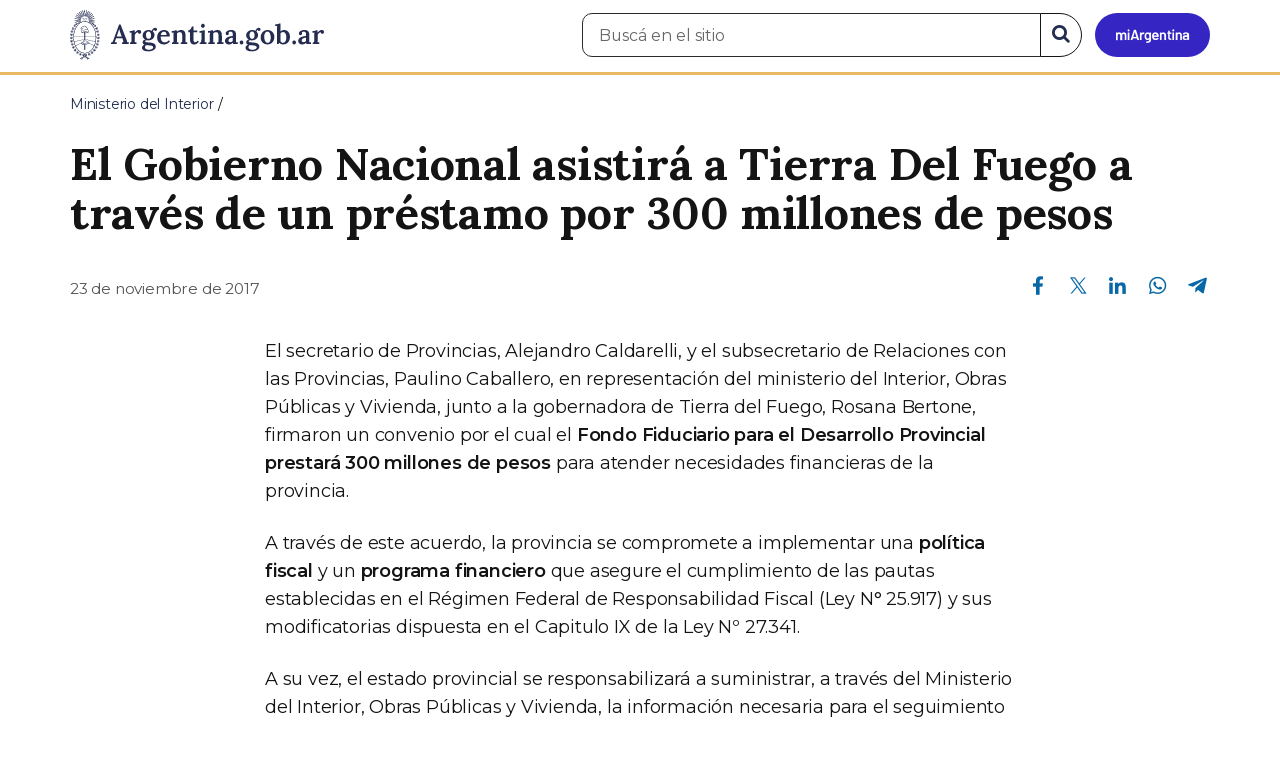

--- FILE ---
content_type: text/html; charset=utf-8
request_url: https://www.argentina.gob.ar/noticias/el-gobierno-nacional-asistira-tierra-del-fuego-traves-de-un-prestamo-por-300-millones-de
body_size: 7376
content:

 <!DOCTYPE html>
<html lang="es" dir="ltr" prefix="content: http://purl.org/rss/1.0/modules/content/ dc: http://purl.org/dc/terms/ foaf: http://xmlns.com/foaf/0.1/ rdfs: http://www.w3.org/2000/01/rdf-schema# sioc: http://rdfs.org/sioc/ns# sioct: http://rdfs.org/sioc/types# skos: http://www.w3.org/2004/02/skos/core# xsd: http://www.w3.org/2001/XMLSchema#">
<head>
  <link rel="profile" href="http://www.w3.org/1999/xhtml/vocab" />
  <meta name="viewport" content="width=device-width, initial-scale=1.0">
  <!-- Nav and address bar color -->
  <meta name="theme-color" content="#242C4F">
  <meta name="msapplication-navbutton-color" content="#242C4F">
  <meta name="apple-mobile-web-app-status-bar-style" content="#242C4F">
  <script>
  dataLayer = [{
    'userIPaddress': '192.168.32.104',
  }];
  </script>
  <!-- Google Tag Manager -->
  <script>(function(w,d,s,l,i){w[l]=w[l]||[];w[l].push({'gtm.start':
  new Date().getTime(),event:'gtm.js'});var f=d.getElementsByTagName(s)[0],
  j=d.createElement(s),dl=l!='dataLayer'?'&l='+l:'';j.async=true;j.src=
  'https://www.googletagmanager.com/gtm.js?id='+i+dl;f.parentNode.insertBefore(j,f);
  })(window,document,'script','dataLayer','GTM-P68ZXT');</script>
  <!-- End Google Tag Manager -->
  <meta http-equiv="Content-Type" content="text/html; charset=utf-8" />
<meta name="gtm-id" content="46728" />
<meta name="gtm-tipo" content="noticia" />
<meta name="gtm-padres" content="11887" />
<meta name="gtm-padre" content="Ministerio del Interior" />
<meta name="gtm-raiz" content="Ministerio del Interior" />
<meta name="google-site-verification" content="fr0vldZfY64iDak0RkGzC7B2MBqjWAChwEIr8xTJomU" />
<link href="https://www.argentina.gob.ar/manifest.json" rel="manifest" />
<meta name="description" content="El secretario de Provincias, Alejandro Caldarelli, y el subsecretario de Relaciones con las Provincias, Paulino Caballero, en representación del ministerio del Interior, Obras Públicas y Vivienda, junto a la gobernadora de Tierra del Fuego, Rosana Bertone, firmaron un convenio por el cual el **Fondo Fiduciario para el Desarrollo Provincial prestará 300 millones de pesos** para" />
<meta name="keywords" content="gobierno, argentino, nacional, gobierno argentino, gobierno nacional, República Argentina, administración, gestión, pública, administración pública, gestión pública, digital, trámites, servicios, trámites en línea, gobierno digital, servicios en línea, servicios digitales, Estado, transparencia, ciudadanos, modernización, organismo, organismo público, organismos públicos, organismos, beneficios, beneficios" />
<link rel="image_src" href="https://www.argentina.gob.ar/sites/default/files/argentina-fb.png" />
<link rel="canonical" href="https://www.argentina.gob.ar/noticias/el-gobierno-nacional-asistira-tierra-del-fuego-traves-de-un-prestamo-por-300-millones-de" />
<link rel="shortlink" href="https://www.argentina.gob.ar/node/46728" />
<meta property="og:site_name" content="Argentina.gob.ar" />
<meta property="og:url" content="https://www.argentina.gob.ar/noticias/el-gobierno-nacional-asistira-tierra-del-fuego-traves-de-un-prestamo-por-300-millones-de" />
<meta property="og:title" content="El Gobierno Nacional asistirá a Tierra Del Fuego a través de un préstamo por 300 millones de pesos" />
<meta property="og:description" content="El secretario de Provincias, Alejandro Caldarelli, y el subsecretario de Relaciones con las Provincias, Paulino Caballero, en representación del ministerio del Interior, Obras Públicas y Vivienda, junto a la gobernadora de Tierra del Fuego, Rosana Bertone, firmaron un convenio por el cual el **Fondo Fiduciario para el Desarrollo Provincial prestará 300 millones de pesos** para atender necesidades financieras de la provincia." />
<meta property="og:updated_time" content="2017-11-23T17:00:47-03:00" />
<meta property="og:image" content="https://www.argentina.gob.ar/sites/default/files/_iov0184_0.jpg" />
<meta property="og:image:url" content="https://www.argentina.gob.ar/sites/default/files/_iov0184_0.jpg" />
<meta name="twitter:card" content="summary" />
<meta name="twitter:url" content="https://www.argentina.gob.ar/noticias/el-gobierno-nacional-asistira-tierra-del-fuego-traves-de-un-prestamo-por-300-millones-de" />
<meta name="twitter:title" content="El Gobierno Nacional asistirá a Tierra Del Fuego a través de un" />
<meta name="twitter:description" content="El secretario de Provincias, Alejandro Caldarelli, y el subsecretario de Relaciones con las Provincias, Paulino Caballero, en representación del ministerio del Interior, Obras Públicas y Vivienda," />
<meta name="twitter:image" content="https://www.argentina.gob.ar/sites/default/files/argentina-fb.png" />
<meta property="article:author" content="https://www.facebook.com/casarosadaargentina/" />
<meta property="article:published_time" content="2017-11-23T16:59:41-03:00" />
<meta property="article:modified_time" content="2017-11-23T17:00:47-03:00" />
<link rel="shortcut icon" href="https://www.argentina.gob.ar/profiles/argentinagobar/themes/argentinagobar/argentinagobar_theme/favicon.ico" type="image/vnd.microsoft.icon" />
<link rel="apple-touch-icon" href="https://www.argentina.gob.ar/sites/default/files/icon/icon-180x180.png" sizes="180x180" />
<link rel="apple-touch-icon-precomposed" href="https://www.argentina.gob.ar/sites/default/files/icon/icon-180x180.png" sizes="180x180" />
  <title>El Gobierno Nacional asistirá a Tierra Del Fuego a través de un préstamo por 300 millones de pesos | Argentina.gob.ar</title>
  <style>
@import url("https://www.argentina.gob.ar/modules/system/system.base.css?t6t6om");
</style>
<style>
@import url("https://www.argentina.gob.ar/profiles/argentinagobar/modules/argentinagobar/argentinagobar_search/css/search.css?t6t6om");
@import url("https://www.argentina.gob.ar/profiles/argentinagobar/modules/argentinagobar/argentinagobar_webform/css/custom-chosen.css?t6t6om");
@import url("https://www.argentina.gob.ar/modules/field/theme/field.css?t6t6om");
@import url("https://www.argentina.gob.ar/profiles/argentinagobar/modules/contrib/field_hidden/field_hidden.css?t6t6om");
@import url("https://www.argentina.gob.ar/modules/node/node.css?t6t6om");
@import url("https://www.argentina.gob.ar/profiles/argentinagobar/modules/contrib/user_prune/css/user_prune.css?t6t6om");
@import url("https://www.argentina.gob.ar/profiles/argentinagobar/modules/contrib/views/css/views.css?t6t6om");
</style>
<style>
@import url("https://www.argentina.gob.ar/profiles/argentinagobar/modules/contrib/ctools/css/ctools.css?t6t6om");
@import url("https://www.argentina.gob.ar/profiles/argentinagobar/modules/contrib/drupar_filtros/css/galeria.css?t6t6om");
@import url("https://www.argentina.gob.ar/profiles/argentinagobar/modules/contrib/jgm_subastas/css/aabe.css?t6t6om");
@import url("https://www.argentina.gob.ar/profiles/argentinagobar/modules/contrib/panels/css/panels.css?t6t6om");
@import url("https://www.argentina.gob.ar/profiles/argentinagobar/modules/contrib/rate/rate.css?t6t6om");
@import url("https://www.argentina.gob.ar/profiles/argentinagobar/modules/argentinagobar/argentinagobar_campana_gubernamental/css/argentinagobar_campana_gubernamental.css?t6t6om");
</style>
<link type="text/css" rel="stylesheet" href="https://cdnjs.cloudflare.com/ajax/libs/font-awesome/4.7.0/css/font-awesome.css" media="all" />
<link type="text/css" rel="stylesheet" href="https://fonts.googleapis.com/css2?family=Encode+Sans:wght@100;200;300;400;500;600;700;800;900&amp;display=swap" media="all" />
<style>
@import url("https://www.argentina.gob.ar/profiles/argentinagobar/themes/contrib/poncho/vendor/bootstrap/css/bootstrap.min.css?t6t6om");
@import url("https://www.argentina.gob.ar/profiles/argentinagobar/themes/contrib/poncho/css/icono-arg.css?t6t6om");
@import url("https://www.argentina.gob.ar/profiles/argentinagobar/themes/contrib/poncho/css/poncho.min.css?t6t6om");
</style>
  <!-- HTML5 element support for IE6-8 -->
  <!--[if lt IE 9]>
    <script src="//html5shiv.googlecode.com/svn/trunk/html5.js"></script>
  <![endif]-->
  <script src="/profiles/argentinagobar/libraries/jquery.jquery-371/jquery-3.7.1.min.js?v=3.7.1"></script>
<script>jQuery.migrateMute=true;jQuery.migrateTrace=false;</script>
<script src="/profiles/argentinagobar/libraries/jquery.jquery-migrate/jquery-migrate-3.5.2.min.js?v=3.5.2"></script>
<script src="https://www.argentina.gob.ar/misc/jquery-extend-3.4.0.js?v=3.7.1"></script>
<script src="https://www.argentina.gob.ar/misc/jquery-html-prefilter-3.5.0-backport.js?v=3.7.1"></script>
<script src="https://www.argentina.gob.ar/misc/jquery.once.js?v=1.2"></script>
<script src="https://www.argentina.gob.ar/misc/drupal.js?t6t6om"></script>
<script src="https://www.argentina.gob.ar/profiles/argentinagobar/modules/contrib/jquery_update/js/jquery_browser.js?v=0.0.1"></script>
<script src="https://www.argentina.gob.ar/misc/form-single-submit.js?v=7.103"></script>
<script src="https://www.argentina.gob.ar/profiles/argentinagobar/modules/argentinagobar/argentinagobar_areas/js/colorFondoGrupoAtajos.js?t6t6om"></script>
<script src="https://www.argentina.gob.ar/profiles/argentinagobar/modules/argentinagobar/argentinagobar_tramites/js/resize_media.js?t6t6om"></script>
<script src="https://www.argentina.gob.ar/profiles/argentinagobar/modules/argentinagobar/argentinagobar_usuarios/js/limpiarCampo.js?t6t6om"></script>
<script src="https://www.argentina.gob.ar/profiles/argentinagobar/modules/contrib/entityreference/js/entityreference.js?t6t6om"></script>
<script src="https://www.argentina.gob.ar/sites/default/files/languages/es_-ItMtJilxuuiLFTCnmK_k5zP6zPqMXd_ji181zFXfvs.js?t6t6om"></script>
<script src="https://www.argentina.gob.ar/profiles/argentinagobar/modules/contrib/drupar_filtros/js/mdBlank.js?t6t6om"></script>
<script src="https://www.argentina.gob.ar/profiles/argentinagobar/modules/contrib/drupar_filtros/js/galeria.js?t6t6om"></script>
<script src="https://www.argentina.gob.ar/profiles/argentinagobar/modules/contrib/drupar_filtros/js/jquery.touchSwipe.min.js?t6t6om"></script>
<script src="https://www.argentina.gob.ar/profiles/argentinagobar/modules/contrib/jgm_subastas/js/aabe.js?t6t6om"></script>
<script src="https://www.argentina.gob.ar/profiles/argentinagobar/modules/argentinagobar/argentinagobar_webform/js/button.js?t6t6om"></script>
<script src="https://www.argentina.gob.ar/profiles/argentinagobar/modules/contrib/vuce_calendario/js/button.js?t6t6om"></script>
<script src="https://www.argentina.gob.ar/profiles/argentinagobar/modules/argentinagobar/argentinagobar_campana_gubernamental/js/argentinagobar_campana_gubernamental.js?t6t6om"></script>
<script>dataLayer.push({
          'event_name': 'trackPageview',
          'nodo_id': '46728',
          'nodos_padres': '11887',
          'org_dependencia': 'Ministerio del Interior',
          'ministerio': 'Ministerio del Interior',
          'cont_tipo': 'noticia',
        });</script>
<script src="https://www.argentina.gob.ar/profiles/argentinagobar/themes/contrib/poncho/vendor/bootstrap/js/bootstrap.min.js?t6t6om"></script>
<script src="https://www.argentina.gob.ar/profiles/argentinagobar/themes/contrib/poncho/js/scrolltotop.js?t6t6om"></script>
<script src="https://www.argentina.gob.ar/profiles/argentinagobar/themes/contrib/poncho/js/datatables.min.js?t6t6om"></script>
<script src="https://www.argentina.gob.ar/profiles/argentinagobar/themes/contrib/poncho/js/intl.min.js?t6t6om"></script>
<script src="https://www.argentina.gob.ar/profiles/argentinagobar/themes/contrib/poncho/js/device-breadcrumb.js?t6t6om"></script>
<script src="https://www.argentina.gob.ar/profiles/argentinagobar/themes/contrib/poncho/js/device-breadcrumb-listener.js?t6t6om"></script>
<script src="https://www.argentina.gob.ar/profiles/argentinagobar/modules/contrib/jquery_update/js/jquery_position.js?v=0.0.1"></script>
<script>jQuery.extend(Drupal.settings, {"basePath":"\/","pathPrefix":"","setHasJsCookie":0,"ajaxPageState":{"theme":"argentinagobar_theme","theme_token":"uzE29McifA_nbZmA3vPFp6-RNIyimi_7ZF5FihI96hY","js":{"profiles\/argentinagobar\/modules\/argentinagobar\/argentinagobar_search\/js\/solr_search.js":1,"profiles\/argentinagobar\/themes\/contrib\/bootstrap\/js\/bootstrap.js":1,"\/profiles\/argentinagobar\/libraries\/jquery.jquery-371\/jquery-3.7.1.min.js":1,"0":1,"\/profiles\/argentinagobar\/libraries\/jquery.jquery-migrate\/jquery-migrate-3.5.2.min.js":1,"misc\/jquery-extend-3.4.0.js":1,"misc\/jquery-html-prefilter-3.5.0-backport.js":1,"misc\/jquery.once.js":1,"misc\/drupal.js":1,"profiles\/argentinagobar\/modules\/contrib\/jquery_update\/js\/jquery_browser.js":1,"misc\/form-single-submit.js":1,"profiles\/argentinagobar\/modules\/argentinagobar\/argentinagobar_areas\/js\/colorFondoGrupoAtajos.js":1,"profiles\/argentinagobar\/modules\/argentinagobar\/argentinagobar_tramites\/js\/resize_media.js":1,"profiles\/argentinagobar\/modules\/argentinagobar\/argentinagobar_usuarios\/js\/limpiarCampo.js":1,"profiles\/argentinagobar\/modules\/contrib\/entityreference\/js\/entityreference.js":1,"public:\/\/languages\/es_-ItMtJilxuuiLFTCnmK_k5zP6zPqMXd_ji181zFXfvs.js":1,"profiles\/argentinagobar\/modules\/contrib\/drupar_filtros\/js\/mdBlank.js":1,"profiles\/argentinagobar\/modules\/contrib\/drupar_filtros\/js\/galeria.js":1,"profiles\/argentinagobar\/modules\/contrib\/drupar_filtros\/js\/jquery.touchSwipe.min.js":1,"profiles\/argentinagobar\/modules\/contrib\/jgm_subastas\/js\/aabe.js":1,"profiles\/argentinagobar\/modules\/argentinagobar\/argentinagobar_webform\/js\/button.js":1,"profiles\/argentinagobar\/modules\/contrib\/vuce_calendario\/js\/button.js":1,"profiles\/argentinagobar\/modules\/argentinagobar\/argentinagobar_campana_gubernamental\/js\/argentinagobar_campana_gubernamental.js":1,"1":1,"profiles\/argentinagobar\/themes\/contrib\/poncho\/vendor\/bootstrap\/js\/bootstrap.min.js":1,"profiles\/argentinagobar\/themes\/contrib\/poncho\/js\/scrolltotop.js":1,"profiles\/argentinagobar\/themes\/contrib\/poncho\/js\/datatables.min.js":1,"profiles\/argentinagobar\/themes\/contrib\/poncho\/js\/intl.min.js":1,"profiles\/argentinagobar\/themes\/contrib\/poncho\/js\/device-breadcrumb.js":1,"profiles\/argentinagobar\/themes\/contrib\/poncho\/js\/device-breadcrumb-listener.js":1,"profiles\/argentinagobar\/modules\/contrib\/jquery_update\/js\/jquery_position.js":1},"css":{"modules\/system\/system.base.css":1,"profiles\/argentinagobar\/modules\/argentinagobar\/argentinagobar_search\/css\/search.css":1,"profiles\/argentinagobar\/modules\/argentinagobar\/argentinagobar_webform\/css\/custom-chosen.css":1,"modules\/field\/theme\/field.css":1,"profiles\/argentinagobar\/modules\/contrib\/field_hidden\/field_hidden.css":1,"modules\/node\/node.css":1,"profiles\/argentinagobar\/modules\/contrib\/user_prune\/css\/user_prune.css":1,"profiles\/argentinagobar\/modules\/contrib\/views\/css\/views.css":1,"profiles\/argentinagobar\/modules\/contrib\/ctools\/css\/ctools.css":1,"profiles\/argentinagobar\/modules\/contrib\/drupar_filtros\/css\/galeria.css":1,"profiles\/argentinagobar\/modules\/contrib\/jgm_subastas\/css\/aabe.css":1,"profiles\/argentinagobar\/modules\/contrib\/panels\/css\/panels.css":1,"profiles\/argentinagobar\/modules\/contrib\/rate\/rate.css":1,"profiles\/argentinagobar\/modules\/argentinagobar\/argentinagobar_campana_gubernamental\/css\/argentinagobar_campana_gubernamental.css":1,"https:\/\/cdnjs.cloudflare.com\/ajax\/libs\/font-awesome\/4.7.0\/css\/font-awesome.css":1,"https:\/\/fonts.googleapis.com\/css2?family=Encode+Sans:wght@100;200;300;400;500;600;700;800;900\u0026display=swap":1,"profiles\/argentinagobar\/themes\/contrib\/poncho\/vendor\/bootstrap\/css\/bootstrap.min.css":1,"profiles\/argentinagobar\/themes\/contrib\/poncho\/css\/icono-arg.css":1,"profiles\/argentinagobar\/themes\/contrib\/poncho\/css\/poncho.min.css":1}},"urlIsAjaxTrusted":{"\/noticias\/el-gobierno-nacional-asistira-tierra-del-fuego-traves-de-un-prestamo-por-300-millones-de":true},"ogContext":{"groupType":"node","gid":"11887"},"bootstrap":{"anchorsFix":"0","anchorsSmoothScrolling":"0","formHasError":1,"popoverEnabled":1,"popoverOptions":{"animation":1,"html":0,"placement":"right","selector":"","trigger":"click","triggerAutoclose":1,"title":"","content":"","delay":0,"container":"body"},"tooltipEnabled":1,"tooltipOptions":{"animation":1,"html":0,"placement":"auto left","selector":"","trigger":"focus hover","delay":0,"container":"body"}}});</script>
</head>
<body class="html not-front not-logged-in no-sidebars page-node page-node- page-node-46728 node-type-noticia og-context og-context-node og-context-node-11887 i18n-es">
  <!-- Google Tag Manager (noscript) -->
  <noscript><iframe title="Script GTM" aria-hidden="true" src="//www.googletagmanager.com/ns.html?id=GTM-P68ZXT" style="display:none;visibility:hidden;height:0;width:0"></iframe></noscript>
  <!-- End Google Tag Manager (noscript) -->
    <h1 class="sr-only"><small>Presidencia de la Nación</small></h1>
  <div id="skip-link">
    <a href="#main-content" class="element-invisible element-focusable">Pasar al contenido principal</a>
  </div>
    
<header>
    <nav class="navbar navbar-top navbar-default border-bottom-amarillo">
      <div class="container">
        <div>
          <div class="navbar-header">
            <a class="navbar-brand" href="/" id="navbar-brand" aria-label="Argentina.gob.ar Presidencia de la Nación">
                              <img src="/profiles/argentinagobar/themes/argentinagobar/argentinagobar_theme/logo_argentina-azul.svg" alt="Argentina.gob.ar" height="50" width="254" />
                                                      </a>
              <a class="btn btn-mi-argentina btn-login visible-xs bg-miarg-azul" href="https://mi.argentina.gob.ar" title="Ingresar a Mi Argentina">
                  <i class="icono-arg-mi-argentina text-white"></i><span class="sr-only">Ir a Mi Argentina</span></a>
                                      <button onclick="jQuery('.navbar.navbar-top').addClass('state-search');" class="btn btn-mi-argentina btn-login visible-xs" aria-labelledby="edit-keys"><span class="fa fa-search fa-fw"></span><span class="sr-only">Buscar</span></button>       
                            </div>

                                          <div class="nav navbar-nav navbar-right hidden-xs">
    <button onclick="jQuery('.navbar.navbar-top').removeClass('state-search');" class="btn btn-link btn-search-reset visible-xs"> <i class="fa fa-times"><span class="sr-only">Cerrar el buscador</span></i></button>
    <div id="cd-login">
      
  <a href="https://mi.argentina.gob.ar/" id="btn-mi-argentina" class="btn hidden-xs p-l-1  btn-login bg-miarg-azul" aria-label="Ingresar a Mi Argentina">
<i class=" fa-3x fa icono-arg-mi-argentina-extended text-white p-t-0"><span class="sr-only">Mi Argentina</span></i></a>
</div>
<!-- <section id="block-argentinagobar-search-apache-solr-search-navbar" class="block block-argentinagobar-search clearfix"> -->

      
  <div class="pull-left">
  <form class="main-form" role="search" action="/noticias/el-gobierno-nacional-asistira-tierra-del-fuego-traves-de-un-prestamo-por-300-millones-de" method="post" id="apachesolr-search-custom-page-search-form" accept-charset="UTF-8"><div><input type="hidden" name="form_build_id" value="form-UlZq2Yn7B3eaAng8QjpNFPIr_Eu71OnW-FMkVSiS8Ho" />
<input type="hidden" name="form_id" value="apachesolr_search_custom_page_search_form" />
<div style="display:none;"><div class="form-item form-item-tarro-de-miel form-type-textfield form-group"> <label class="control-label" for="edit-tarro-de-miel">Dejar en blanco</label>
<input class="form-control form-text" type="text" id="edit-tarro-de-miel" name="tarro_de_miel" value="" size="60" maxlength="128" /></div></div><div class="input-group">
  <label class="sr-only" for="edit-keys">Buscar en el sitio</label><input placeholder="Buscá en el sitio" id="edit-keys" class="input-search form-control form-text" aria-label="Buscá en el sitio" type="text" name="keys" value="" size="20" maxlength="255" /><span class="input-group-btn"><button class="bg-white btn-search-reset btn btn-primary form-submit" aria-labelledby="edit-keys" aria-label="Buscar" type="submit" id="edit-submit" name="op" value="&lt;i class=&quot;fa fa-search text-primary&quot;&gt;&lt;/i&gt;&lt;span class=&quot;sr-only&quot;&gt;Buscar en el sitio&lt;/span&gt;"><i class="fa fa-search text-primary"></i><span class="sr-only">Buscar en el sitio</span></button>
</span></div>
</div></form></div>

<!-- </section> -->
</div>
                        
        </div>
      </div>
    </nav>
  </header>
<main>

    
            <span id="main-content"></span>
      <div class="container">
                        </div>
        <div class="region region-content">
     <div id="block-system-main" class="block block-system clearfix">

      
  <article>
    <header>
          <div class="panel-pane pane-imagen-destacada"  >
  
  
  <div class="pane-content">
     <!-- breadcrumbs -->
    <div class="container">
        <div class="row">
            <div class="col-md-12">
                <ol class="breadcrumb" itemscope itemtype="https://schema.org/BreadcrumbList"><li itemprop="itemListElement" itemscope itemtype="https://schema.org/ListItem" ><a itemprop="item" href="/"><span itemprop="name">Inicio</span></a><meta itemprop="position" content="1" /></li>
<li itemprop="itemListElement" itemscope itemtype="https://schema.org/ListItem" ><a itemprop="item" href="/interior"><span itemprop="name">Ministerio del Interior</span></a><meta itemprop="position" content="2" /></li>
<li class="active" itemprop="itemListElement" itemscope itemtype="https://schema.org/ListItem" ><span itemprop="name">El Gobierno Nacional asistirá a Tierra Del Fuego a través de un préstamo por 300 millones de pesos</span><meta itemprop="position" content="3" /></li>
</ol>            </div>
        </div>
    </div>
    <!-- / breadcrumbs -->

    <div class="container">
        <div class="row">
            <div class="col-md-12">
                <!-- titulo -->
                <div class="title-description">
                    <h1>El Gobierno Nacional asistirá a Tierra Del Fuego a través de un préstamo por 300 millones de pesos</h1>
                </div>
                <!-- / titulo -->

                <!-- resumen -->  
                <div class="news__lead">
                                                                        </div>
                <!-- / resumen -->  

                <div class="row">
                    <!-- fecha publicado -->  
                    <div class="col-md-6 col-sm-6 small news__time">
                        <time 
                            class="text-muted" 
                            datetime='2017-11-23 16:59:41'>
                            23 de noviembre de 2017                        </time>
                    </div>
                    <!-- fecha publicado -->
                    
                    <!-- redes sociales -->
                    <div class="section-actions col-md-6 social-share news__social-share">
      <ul class="list-inline">
        <li><a href="https://www.facebook.com/sharer/sharer.php?u=https%3A%2F%2Fwww.argentina.gob.ar%2Fnoticias%2Fel-gobierno-nacional-asistira-tierra-del-fuego-traves-de-un-prestamo-por-300-millones-de&amp;title=El+Gobierno+Nacional+asistir%C3%A1+a+Tierra+Del+Fuego+a+trav%C3%A9s+de+un+pr%C3%A9stamo+por+300+millones+de+pesos" target="_blank" rel="noopener noreferrer"><span class="sr-only">Compartir en Facebook</span><i class="icono-arg-facebook-f-" aria-hidden="true"></i></a></li>
        <li><a href="https://x.com/share?url=https%3A%2F%2Fwww.argentina.gob.ar%2Fnoticias%2Fel-gobierno-nacional-asistira-tierra-del-fuego-traves-de-un-prestamo-por-300-millones-de&amp;title=El+Gobierno+Nacional+asistir%C3%A1+a+Tierra+Del+Fuego+a+trav%C3%A9s+de+un+pr%C3%A9stamo+por+300+millones+de+pesos" target="_blank" rel="noopener noreferrer"><span class="sr-only">Compartir en X</span><i class="icono-arg-twitter-pajaro" aria-hidden="true"></i></a></li>
        <li><a href="https://www.linkedin.com/shareArticle?mini=true&url=https%3A%2F%2Fwww.argentina.gob.ar%2Fnoticias%2Fel-gobierno-nacional-asistira-tierra-del-fuego-traves-de-un-prestamo-por-300-millones-de" target="_blank" rel="noopener noreferrer"><span class="sr-only">Compartir en Linkedin</span><i class="icono-arg-linkedin-in" aria-hidden="true"></i></a></li>
        <li><a href="https://web.whatsapp.com/send?text=https%3A%2F%2Fwww.argentina.gob.ar%2Fnoticias%2Fel-gobierno-nacional-asistira-tierra-del-fuego-traves-de-un-prestamo-por-300-millones-de&amp;title=El+Gobierno+Nacional+asistir%C3%A1+a+Tierra+Del+Fuego+a+trav%C3%A9s+de+un+pr%C3%A9stamo+por+300+millones+de+pesos" target="_blank" id="linkWA1" rel="noopener noreferrer"><span class="sr-only">Compartir en Whatsapp</span>
          <i class="icono-arg-whatsapp-telefono" aria-hidden="true">
          </i></a></li>
        <li>
        <a href="https://t.me/share/url?url=https%3A%2F%2Fwww.argentina.gob.ar%2Fnoticias%2Fel-gobierno-nacional-asistira-tierra-del-fuego-traves-de-un-prestamo-por-300-millones-de&text=El+Gobierno+Nacional+asistir%C3%A1+a+Tierra+Del+Fuego+a+trav%C3%A9s+de+un+pr%C3%A9stamo+por+300+millones+de+pesos" target="_blank" id="linkTG1" rel="noopener noreferrer">
        <span class="sr-only">Compartir en Telegram</span>
        <i class="icono-arg-telegram-avion" aria-hidden="true"></i></a>
        </li>
      </ul>
    </div>

  <script>
      var userAgent = navigator.userAgent || navigator.vendor || window.opera;
      if (/android/i.test(userAgent) || ((/iPad|iPhone|iPod/.test(userAgent) && !window.MSStream))) {
        document.getElementById("linkWA1").href = "whatsapp://send?text=https://www.argentina.gob.ar/noticias/el-gobierno-nacional-asistira-tierra-del-fuego-traves-de-un-prestamo-por-300-millones-de"
      }
  </script>                    <!-- / redes sociales -->
                </div>
            </div>
        </div>
    </div>
<!-- Imagen destacada -->
<div class="container">
    <div class="news__main-image-container" 
        style="background-image:url(/sites/default/files/styles/jumbotron/public/_iov0184_0.jpg)">
    </div>
</div>
<!-- / Imagen destacada --> 
  </div>

  
  </div>
        <div class="container">
      <div class="row">
        <div class="col-sm-6">
                  </div>
        <div class="col-sm-6">
                  </div>
      </div>
    </div>
  </header>
  <section class="content_format">
    <div class="container">
      <div class="row">
        <div class="col-md-8 col-md-offset-2">
            <div class="panel-pane pane-texto"  >
  
  
  <div class="pane-content">
    <div class=""><p>El secretario de Provincias, Alejandro Caldarelli, y el subsecretario de Relaciones con las Provincias, Paulino Caballero, en representación del ministerio del Interior, Obras Públicas y Vivienda, junto a la gobernadora de Tierra del Fuego, Rosana Bertone, firmaron un convenio por el cual el <strong>Fondo Fiduciario para el Desarrollo Provincial prestará 300 millones de pesos</strong> para atender necesidades financieras de la provincia.</p>
<p>A través de este acuerdo, la provincia se compromete a implementar una <strong>política fiscal</strong> y un <strong>programa financiero</strong> que asegure el cumplimiento de las pautas establecidas en el Régimen Federal de Responsabilidad Fiscal (Ley N° 25.917) y sus modificatorias dispuesta en el Capitulo IX de la Ley Nº 27.341.</p>
<p>A su vez, el estado provincial se responsabilizará a suministrar, a través del Ministerio del Interior, Obras Públicas y Vivienda, la información necesaria para el seguimiento de la evolución de sus finanzas públicas.</p>
<p>En la firma estuvieron presente también el director ejecutivo del Fondo, Fabián Dall’o, y el encargado de asuntos provinciales del Ministerio de Hacienda, Félix Piacentini.</p>
</div>
  </div>

  
  </div>
        </div>
      </div>
    </div>
  </section>
</article>
<section class="container">
  <div class="row">
    <div class="col-md-12">
        <div class="panel-pane pane-listado"  >
  
  
  <div class="pane-content">
    
<div id="divnoticias" class="col-md-12 m-t-3 p-x-0">

    
        <h2 class="h3 m-b-2">Noticias relacionadas</h2>

    

    
    
        <div class="row panels-row">

            
                <div class="col-xs-12 col-sm-3">
                    <a href="/noticias/adorni-y-santilli-mantuvieron-un-encuentro-con-los-gobernadores-de-catamarca-y-san-juan" class="panel panel-default"><div style="background-image:url(https://www.argentina.gob.ar/sites/default/files/styles/listado/public/2025/12/whatsapp_image_2025-12-10_at_19.13.48.jpeg?itok=AoJCUEEy);" class="panel-heading"></div>
<div class="panel-body">
  <time datetime='2025-12-10 19:19:40'>10 de diciembre de 2025</time>  <h3>Adorni y Santilli mantuvieron un encuentro con los gobernadores de Catamarca y San Juan</h3>  </div>
</a>                </div>

            
                <div class="col-xs-12 col-sm-3">
                    <a href="/noticias/adorni-y-santilli-mantuvieron-un-encuentro-con-el-gobernador-de-la-pampa-en-casa-rosada" class="panel panel-default"><div style="background-image:url(https://www.argentina.gob.ar/sites/default/files/styles/listado/public/2025/12/img_2025-12-05_i.jpeg?itok=iZL38VQI);" class="panel-heading"></div>
<div class="panel-body">
  <time datetime='2025-12-05 10:21:59'>05 de diciembre de 2025</time>  <h3>Adorni y Santilli mantuvieron un encuentro con el gobernador de La Pampa en Casa Rosada</h3>  </div>
</a>                </div>

            
                <div class="col-xs-12 col-sm-3">
                    <a href="/noticias/adorni-y-santilli-se-reunieron-con-el-jefe-de-gobierno-porteno-en-casa-rosada" class="panel panel-default"><div style="background-image:url(https://www.argentina.gob.ar/sites/default/files/styles/listado/public/2025/12/img_2025-12-05_1.jpeg?itok=AN1pg6qh);" class="panel-heading"></div>
<div class="panel-body">
  <time datetime='2025-12-05 09:29:48'>05 de diciembre de 2025</time>  <h3>Adorni y Santilli se reunieron con el jefe de gobierno porteño en Casa Rosada</h3>  </div>
</a>                </div>

            
        </div>

    
    
    
        
    
</div>
  </div>

  
  </div>
    </div>
  </div>
</section>

</div>
  </div>

    
</main>

<footer class="main-footer">
  <div class="container">
  <div class="row">
      <div class="col-md-4 col-sm-12">
                        <div class="region region-footer1">
    <section id="block-menu-menu-footer-1" class="block block-menu clearfix">

        <h2 class="block-title h3 section-title h3 section-title">Trámites</h2>
    
  <ul class="menu nav"><li class="first leaf"><a href="/turnos">Turnos</a></li>
<li class="leaf"><a href="/jefatura/innovacion-ciencia-y-tecnologia/innovacion/tramites-distancia-tad">Trámites a distancia</a></li>
<li class="last leaf"><a href="/miargentina/mesadeayuda">Atención a la ciudadanía</a></li>
</ul>
</section>
  </div>
                </div>
      <div class="col-md-4 col-sm-12">
                        <div class="region region-footer2">
    <section id="block-menu-menu-footer-2" class="block block-menu clearfix">

        <h2 class="block-title h3 section-title h3 section-title">Acerca de la República Argentina</h2>
    
  <ul class="menu nav"><li class="first leaf"><a href="/pais">Nuestro país</a></li>
<li class="leaf"><a href="/normativa">Leyes argentinas</a></li>
<li class="leaf"><a href="/organismos">Organismos</a></li>
<li class="last leaf"><a href="/desregulacion/mapa-del-estado">Mapa del Estado</a></li>
</ul>
</section>
  </div>
                </div>
      <div class="col-md-4 col-sm-12">
                        <div class="region region-footer3">
    <section id="block-menu-menu-footer-3" class="block block-menu clearfix">

        <h2 class="block-title h3 section-title h3 section-title">Acerca de Argentina.gob.ar</h2>
    
  <ul class="menu nav"><li class="first leaf"><a href="/acerca">Acerca de este sitio</a></li>
<li class="leaf"><a href="/terminos-y-condiciones">Términos y condiciones</a></li>
<li class="last leaf"><a href="/sugerencias">Sugerencias</a></li>
</ul>
</section>
  </div>
                </div>
  </div>
  </div>
  <div class="container-fluid border-top-amarillo">
    <div class="row sub-footer">
      <div class="container">
        <div class="col-sm-6 m-y-1 p-x-0">
                        <!-- <p class="text-muted small m-b-2">
              <a href="https://creativecommons.org/licenses/by/4.0/deed.es" target="_blank" rel="noreferrer">Los contenidos de Argentina.gob.ar están licenciados bajo Creative Commons Atribución 4.0 Internacional</a>            </p> -->
          
        </div>
      </div>
    </div>
  </div>
</footer>

  <script src="https://www.argentina.gob.ar/profiles/argentinagobar/modules/argentinagobar/argentinagobar_search/js/solr_search.js?t6t6om"></script>
<script src="https://www.argentina.gob.ar/profiles/argentinagobar/themes/contrib/bootstrap/js/bootstrap.js?t6t6om"></script>
  <div id="scrolltotop_parent">
      <div tabindex="0" id="scrolltotop_arrow">
        <i class="icono fa fa-arrow-circle-up" title="Scroll hacia arriba"></i><span class="sr-only">Scroll hacia arriba</span>
      </div>
  </div>
</body>
</html>


--- FILE ---
content_type: text/css
request_url: https://www.argentina.gob.ar/profiles/argentinagobar/modules/argentinagobar/argentinagobar_search/css/search.css?t6t6om
body_size: -148
content:
h3.filter {
    margin-top: 25px;
    font-size: 18px;
    color: #0695d6;
    padding: 10px 15px;
    font-weight: bold;
    background-color: #eee;
    border-radius: 4px;
}

.facetapi-facetapi-links .badge {
    line-height: 1.5;
    min-width: 35px;
    border-radius: 4px;
}

aside .panel-body h2.h3.section-title {
    color: #777;
    text-transform: capitalize;
}

--- FILE ---
content_type: text/css
request_url: https://www.argentina.gob.ar/profiles/argentinagobar/modules/argentinagobar/argentinagobar_webform/css/custom-chosen.css?t6t6om
body_size: -23
content:
.argentina-chosen {
  width: 100%!important;
}
.chosen-container.chosen-container-single .chosen-single {
  margin: -3px 0 0 0!important;
  border: none!important;
  box-shadow: none!important;
}

.chosen-container-single .chosen-drop {
  left: 1px;
}
.chosen-container-active.chosen-with-drop .chosen-single div b {
  background-position: -16px 8px;
}
.chosen-container-single .chosen-single div b {
  background-position: 0px 8px;
}
td.webform-grid-option,th.webform-grid-option{display:table-cell!important}

.form-group .table-responsive>.table>tbody>tr>td,
.form-group .table-responsive>.table>tbody>tr>th,
.form-group .table-responsive>.table>tfoot>tr>td,
.form-group .table-responsive>.table>tfoot>tr>th,
.form-group .table-responsive>.table>thead>tr>td,
.form-group .table-responsive>.table>thead>tr>th {
    white-space: inherit;
}
.form-group .table-responsive{
	overflow: auto!important
}
@media only screen and (max-width: 768px) {
	table.sticky-header{
		display: none
	}
}


--- FILE ---
content_type: text/css
request_url: https://www.argentina.gob.ar/profiles/argentinagobar/modules/contrib/drupar_filtros/css/galeria.css?t6t6om
body_size: 570
content:
.hide-bullets {
    list-style: none;
    margin-left: -40px;
    margin-top: 20px;
}

.carousel-control {
    background: none !important;
}

.carousel figure img {
    text-align: center;
}
/* ALTO FIJO EPIGRAFE */
.carousel figure figcaption {
    text-align: left;
}

.carousel figcaption {
    position: absolute;
    width: 100%
}

.carousel figure {
    margin-bottom: 60px;
}

.carousel figure div {
    width: -webkit-fit-content;
    width: -moz-fit-content;
    width: fit-content;
    /* background-color: #00000066; */
    position: relative;
    margin: 0 auto;
    margin-top: -50px;
    padding: 0px 8px;
    border-radius: 2px;
}

.carousel figure img {
    aspect-ratio: 16/9;
    width: 100%;
    -o-object-fit: contain;
    object-fit: contain;
    background-color: #525252
}

.carousel .modal figure {
    margin: 0px;
}


.hide-bullets {
    margin-top: 0
}

#slider-thumbs li:first-of-type {
    margin-left: -15px;
}

.carousel p {
    display: table-cell;
}

.glyphicon-chevron-left,
.glyphicon-chevron-right {
    text-shadow: -4px 0 gray, 0 4px gray, 4px 0 gray, 0 -4px gray;
}

.glyphicon-chevron-left:hover,
.glyphicon-chevron-right:hover {
    color: #0072bb;
    text-shadow: -4px 0 #003658, 0 4px #003658, 4px 0 #003658, 0 -4px #003658;
}

.carousel .carousel-control {
    opacity: 1;
    top: 24px;
}

.carousel .carousel-indicators li {
    background-color: white;
    border: 3px solid #00000087;
}

.carousel .carousel-indicators .active {
    background-color: #0072bb;
    border: 3px solid #00000087;
}

.carousel .carousel-indicators {
    margin-top: 56%;
    z-index: 1 !important;
    bottom: unset;
}

#slider-thumbs .thumbnail img {
    aspect-ratio: 16/9;
    width: 100%;
    -o-object-fit: cover;
    object-fit: cover;
}

.carousel .carousel-indicators .active {
    margin: 0 0 14px !important;
}


/* Medium devices (tablets, 768px) */

@media (min-width: 767px) {
    .carousel .carousel-indicators {
        display: none
    }

    .carousel figure figcaption {
        border: 0;
        margin-bottom: 0;
        padding-bottom: 0
    }

}

/* CARROUSEL CONTROLS */
@media (min-width: 1200px) {
    .carousel .carousel-control {
        height: 438.8px
    }
}

@media (max-width: 1199px) and (min-width: 992px) {
    .carousel .carousel-control {
        height: 364px
    }
}

@media (max-width: 991px) and (min-width: 768px) {
    .carousel .carousel-control {
        height: 422px
    }

}

@media (max-width: 767px) {
    .carousel figure figcaption {
        padding-left: 10px;
    }

    .carousel figure figcaption {
        margin-bottom: 0;
    }

    .carousel .carousel-control {
        height: 77.77%;
    }

    .carousel figure {
        margin-bottom: 75px;
      }
}


--- FILE ---
content_type: text/css
request_url: https://www.argentina.gob.ar/profiles/argentinagobar/modules/contrib/jgm_subastas/css/aabe.css?t6t6om
body_size: -122
content:
/* Oculta el wrapper del subtipo hasta que el JS decida mostrarlo */
#edit-field-subtipo-aabe {
    display: none;
}
/* Radios en línea desde el principio */
#edit-field-tipo-aabe .form-item,
#edit-field-subtipo-aabe .form-item {
    display: inline-block;
    margin-right: 20px;
    vertical-align: middle;
}

--- FILE ---
content_type: application/javascript
request_url: https://www.argentina.gob.ar/profiles/argentinagobar/modules/contrib/drupar_filtros/js/mdBlank.js?t6t6om
body_size: -239
content:
jQuery(document).ready(function(){
	
	jQuery('a[href^="blank:#"]').each(function(){
	
		jQuery(this).attr({target:"_blank"});
		jQuery(this).attr({rel:"noreferrer"});
		let href_old  = jQuery(this).attr('href');
		let href_new  = href_old.split(":#")[1];
		
		jQuery(this).attr({href:href_new});		
	});

});

--- FILE ---
content_type: application/javascript
request_url: https://www.argentina.gob.ar/profiles/argentinagobar/modules/argentinagobar/argentinagobar_campana_gubernamental/js/argentinagobar_campana_gubernamental.js?t6t6om
body_size: 410
content:
//alert(window.orientation);
function bannerMin() {
    jQuery("#bannerCampaign").removeClass("banner01").addClass("banner01-min");
    jQuery("#downUpCampaign").find("i").removeClass("fa-chevron-down").addClass("fa-chevron-up");
    localStorage.banner_status = "min";

    jQuery("#bannerCampaign").show();
}

function bannerMax() {
    jQuery("#bannerCampaign").removeClass("banner01-min").addClass("banner01");
    jQuery("#downUpCampaign").find("i").removeClass("fa-chevron-up").addClass("fa-chevron-down");
    localStorage.banner_status = "max";

    jQuery("#bannerCampaign").show();

}

function bannerClose() {
    jQuery("#bannerCampaign").remove();
    localStorage.banner_status = "close"; 
}


jQuery(function(){
    if (Drupal.settings.argentinagobar_campana_gubernamental && Drupal.settings.argentinagobar_campana_gubernamental.id_campaign)  {
        if (!localStorage.id_campaign) {
           localStorage.campaign_date = new Date().getDate();
           localStorage.id_campaign = Drupal.settings.argentinagobar_campana_gubernamental.id_campaign;
        } else {
           if (localStorage.id_campaign != Drupal.settings.argentinagobar_campana_gubernamental.id_campaign || localStorage.campaign_date != new Date().getDate()) {
               localStorage.banner_status = "max";
               localStorage.id_campaign = Drupal.settings.argentinagobar_campana_gubernamental.id_campaign;
           }
        }

        if (localStorage.banner_status) {
             if(localStorage.banner_status == "min") {
                  bannerMin();
             } else if(localStorage.banner_status == "max") {
                  bannerMax();
             } else {
                 bannerClose();
             }
        } else {
            jQuery("#bannerCampaign").show();
        }


        jQuery("#closeCampaign").click(function(){

    	    gtag_data = {
                'event': 'ci_jgm_clic_cerrar',
                'ci_jgm_category': 'Comunicación interna -JGM',
                'ci_jgm_action': Drupal.settings.argentinagobar_campana_gubernamental.ci_jgm_action + 
    				'_' + Drupal.settings.argentinagobar_campana_gubernamental.ci_jgm_fecha_difusion +
                    '_' + Drupal.settings.argentinagobar_campana_gubernamental.ci_jgm_nodo,
                'ci_jgm_label': Drupal.settings.argentinagobar_campana_gubernamental.ci_jgm_label
            };

    	    dataLayer.push(gtag_data);
            localStorage.campaign_date = new Date().getDate();

    	    jQuery(".navbar-brand")[0].focus();
    	    bannerClose();
        })

        jQuery("#downUpCampaign").click(function(){

            if (jQuery("#bannerCampaign").hasClass("banner01")) {
                bannerMin();
            } else {
                bannerMax();
            }
        })

        jQuery("#js-titulo").click(function(){
    	    gtag_data = {
		        'event': 'ci_jgm_clic_link',
                'ci_jgm_category': 'Comunicación interna -JGM',
                'ci_jgm_action': Drupal.settings.argentinagobar_campana_gubernamental.ci_jgm_action + 
    				'_' + Drupal.settings.argentinagobar_campana_gubernamental.ci_jgm_fecha_difusion + 
                    '_' + Drupal.settings.argentinagobar_campana_gubernamental.ci_jgm_nodo,
                'ci_jgm_label': Drupal.settings.argentinagobar_campana_gubernamental.ci_jgm_label
    	    };

    	    dataLayer.push(gtag_data);
        });
    }
})


--- FILE ---
content_type: application/javascript
request_url: https://www.argentina.gob.ar/profiles/argentinagobar/modules/argentinagobar/argentinagobar_webform/js/button.js?t6t6om
body_size: 150
content:
// A $( document ).ready() block.
// jQuery(document).ready(function () {
    
//     jQuery("button[class='webform-submit button-primary btn btn-default form-submit']").addClass('btn-primary');
//     jQuery("button[class='webform-submit button-primary btn btn-default form-submit btn-primary']").removeClass('form-submit');
//     jQuery("button[class='webform-submit button-primary btn btn-default btn-primary']").removeClass('btn-default');
    
// });

(function ($) {

     jQuery("button[class='webform-submit button-primary btn btn-default form-submit']").addClass('btn-primary');
     jQuery("button[class='webform-submit button-primary btn btn-default form-submit btn-primary']").removeClass('form-submit');
     jQuery("button[class='webform-submit button-primary btn btn-default btn-primary']").removeClass('btn-default');
  Drupal.behaviors.formSingleSubmit = {
    attach: function () {
            function onFormSubmit (e) {
              if (e.isDefaultPrevented()) {
                // Don't act on form submissions that have been prevented by other JS.
                return;
              }
              var $form = $(e.currentTarget);
              var formValues = $form.serialize();
              var previousValues = $form.attr('data-drupal-form-submit-last');
              if (previousValues === formValues) {
                e.preventDefault();
              }
              else {
                $form.attr('data-drupal-form-submit-last', formValues);
              }
            }
        
            $('body').once('form-single-submit')
              .delegate('form:not([method~="GET"])', 'submit.singleSubmit', onFormSubmit);
        
    }
  };
})(jQuery);




--- FILE ---
content_type: application/javascript
request_url: https://www.argentina.gob.ar/profiles/argentinagobar/modules/argentinagobar/argentinagobar_search/js/solr_search.js?t6t6om
body_size: 352
content:
(function ($) {
  Drupal.behaviors.searchInput = {
    attach: function (context) {
    let basepath = Drupal.settings.basePath ?? '/';
    let url = window.location.href;

    if ( !url.includes('tramites_y_servicios') || jQuery("h3:contains('No se encontraron resultados')").length > 0 ) {
      if($("#block-system-main").find('div.search').length) {
        $("#block-system-main").find('form').hide();
      }

      $('#block-system-main form.search-form.main-form').hide();
    } 

    if ( url.includes('tramites_y_servicios') || url.includes('tramitar')) {
      $("#block-system-main").find('form').find('#edit-keys').attr('placeholder', 'Encontrá todos los trámites y servicios nacionales.');
      $("#block-system-main").find('form').attr('action', basepath + 'tramitar/tramites_y_servicios');
    } 

    $('.navbar-nav').find('form').each(function() {
          jQuery(this).attr('action', basepath + 'buscar');
    });

	//evita que determinados caracteres pasen del textbox
	$('#apachesolrsearchcustomform').submit(function(e){
		for( i=0; i < charDisabled.length ; i++ ){
			e.target[1].value = e.target[1].value.replace(new RegExp(/[<>\/\?¿\*%;]+/), '');
		}
    });

	//BUSCAR
	$('#search-form #edit-keys').keypress( function(e) {
    	if ($.inArray(e.key, charDisabled) >= 0) {
    		return false;
    	}
    });

},
    detach: function (context) {}
  };
}(jQuery));



--- FILE ---
content_type: application/javascript
request_url: https://www.argentina.gob.ar/profiles/argentinagobar/modules/argentinagobar/argentinagobar_usuarios/js/limpiarCampo.js?t6t6om
body_size: 641
content:
(function ($) {
  Drupal.behaviors.limpiarCampoAlActivarUsuario = {
    attach: function (context, settings) {
      $('input[name="status"]', context)
        .once("limpiar-campo")
        .change(function () {
          if ($(this).val() == "1" && $(this).is(":checked")) {
            // Limpia el textarea
            $(
              'textarea[name="field_usu_motivo_bloqueo[und][0][value]"]',
              context
            ).val("");
          }
        });
    },
  };
})(jQuery);

(function ($) {
  $(document).ready(function () {
    function toggleRequired() {
      var isBlocked = $('input[name="status"]:checked').val() == 0;
      var $textarea = $("#edit-field-usu-motivo-bloqueo-und-0-value");
      var $label = $textarea.closest(".form-item").find("label");
      var $error = $("#motivo-bloqueo-error");

      // Eliminar asterisco previo si existe
      $label.find(".asterisk").remove();

      if (isBlocked) {
        $textarea.attr("required", "required");
        $label.append('<span class="asterisk" style="color:red;"> *</span>');

        if ($textarea.val().trim() === "") {
          $textarea.css("border", "2px solid red");
          $error.text("El campo Motivo de bloqueo es obligatorio.").show();
        } else {
          $textarea.css("border", "");
          $error.hide();
        }
      } else {
        $textarea.removeAttr("required");
        $textarea.css("border", "");
        $label.find(".asterisk").remove();
        $error.hide();
      }
    }

    var $textarea = $("#edit-field-usu-motivo-bloqueo-und-0-value");

    // Crear div para mensaje de error si no existe
    if (!$("#motivo-bloqueo-error").length) {
      $textarea.after(
        '<div id="motivo-bloqueo-error" style="color:red; margin-top:5px; display:none;"></div>'
      );
    }

    var $error = $("#motivo-bloqueo-error");

    // Validar al escribir
    $textarea.on("input", function () {
      if ($textarea.attr("required") && $textarea.val().trim() === "") {
        $textarea.css("border", "2px solid red");
        $error.text("El campo Motivo de bloqueo es obligatorio.").show();
      } else {
        $textarea.css("border", "");
        $error.hide();
      }

      // Limpiar cualquier mensaje de error de validación del navegador
      this.setCustomValidity("");
    });

    // Cancelar mensaje nativo del navegador
    $textarea.on("invalid", function (e) {
      e.preventDefault();
      $error.text("El campo Motivo de bloqueo es obligatorio.").show();
      this.setCustomValidity("");
    });

    toggleRequired();
    $('input[name="status"]').change(toggleRequired);
  });
})(jQuery);


--- FILE ---
content_type: image/svg+xml
request_url: https://www.argentina.gob.ar/profiles/argentinagobar/themes/argentinagobar/argentinagobar_theme/logo_argentina-azul.svg
body_size: 88053
content:
<?xml version="1.0" encoding="UTF-8"?>
<svg id="Capa_1" data-name="Capa 1" xmlns="http://www.w3.org/2000/svg" viewBox="0 0 231.2832641618 45.1011420078">
  <defs>
    <style>
      .cls-1 {
        stroke: #252c4f;
        stroke-miterlimit: 10;
        stroke-width: .1285629123px;
      }

      .cls-1, .cls-2 {
        fill: #252c4f;
      }

      .cls-2, .cls-3 {
        stroke-width: 0px;
      }

      .cls-3 {
        fill: #242c4f;
      }
    </style>
  </defs>
  <g>
    <path class="cls-3" d="m37.3908233659,30.7671290225v-1.4116802216c.4619865417,0,.8335647583-.1319561005,1.1144981384-.3959674835.2804450989-.2640113831.511390686-.6147651672.6933403015-1.0524616241.181350708-.4373970032.3713684082-.9284725189.5695533752-1.4734268188l4.9277877808-13.4461746216h1.3371963501l5.3736419678,13.6937541962c.0988922119.2808418274.2309494019.6773090363.396068573,1.188501358.1648292542.5119895935.2557449341.9577522278.2724761963,1.3372879028.2804450989-.0164318085.552822113-.0328636169.8171310425-.0492973328.2639122009-.0164318085.4952583313-.0248966217.6933403015-.0248966217v1.6343631744h-6.3144721985v-1.3618869781c.5116004944,0,.8582611084-.1071586609,1.0400123596-.322271347.181350708-.2142162323.2600288391-.495059967.2351303101-.8417301178-.0246963501-.3466701508-.1113395691-.7014083862-.2600288391-1.0650100708l-.618850708-1.6835613251-5.7451171875.0990924835-.5446548462,1.659160614c-.0990829468.2809429169-.2149124146.5982341766-.3466720581.953371048-.1324539185.3551368713-.2645111084.6725273132-.3962669373.953371048.2971763611-.0164318085.6229400635-.0328636169.9780693054-.0497951508.3548355103-.0159339905.6395645142-.0248966217.8541793823-.0248966217v1.6841583252s-5.0763664246,0-5.0763626099-.0000038147Zm5.0763664246-6.7602348328h4.6555175781l-1.3371963501-3.6401958466c-.197883606-.5608882904-.3837089539-1.1266555786-.5571022034-1.6965065002-.173286438-.5693531036-.3179893494-1.0933933258-.4333152771-1.572517395h-.049495697c-.0991897583.3307361603-.2189979553.7595691681-.3592185974,1.2880897522-.140422821.528421402-.3342208862,1.130739212-.5818023682,1.8076496124l-1.337387085,3.8134803772Z"/>
    <path class="cls-3" d="m54.5269775407,29.4545393772c.4786262512,0,.8171310425-.1026763916,1.0153160095-.3093242645.1980819702-.2061500549.3218727112-.4991416931.3713684082-.879076004.0496063232-.3796348572.0741958618-.808965683.0741958618-1.2875919342v-4.6557102203c0-.2969760895.0082740784-.6102848053.0248985291-.9409217834.0163345337-.3298397064.0409317017-.6685447693.0742950439-1.01521492-.2809410095.0165309906-.5862846375.028881073-.9162216187.0369472504-.3305358887.0088634491-.6027145386.0208148956-.8172302246.0372467041v-1.5848674774h.9163246155c.6599807739,0,1.2133979797-.0782775879,1.659160614-.2351303101.44556427-.1568527222.7591705322-.3177909851.9409217834-.4831085205h1.0400123596c.0328636169.1981830597.0575637817.5119895935.0741958618.9413204193.0162315369.4293308258.0248985291.8582630157.0248985291,1.2875919342.3796348572-.495557785.7758026123-.9200077057,1.1884994507-1.2755413055.4125099182-.3547382355.8378448486-.6271152496,1.2754440308-.8169326782.4370994568-.1898174286.8870429993-.2849254608,1.3495368958-.2849254608.5282325745,0,.9944992065.1484870911,1.3991317749.4457626343.4042358398.2973747253.6066970825.7761001587.6066970825,1.4360809326,0,.2151126862-.0537796021.4457626343-.1611328125.6938400269-.1075592041.2474803925-.2721786499.4542274475-.4950561523.6186504364-.2228736877.1653194427-.5242385864.2479782104-.9038734436.2479782104-.3466720581,0-.6728248596-.1115398407-.9781570435-.3346214294-.3056488037-.2226829529-.4667854309-.5818023682-.4829177856-1.0769615173-.3467712402-.0164318085-.7055931091.1075572968-1.0771598816.3715686798-.3713684082.2640113831-.7057914734.5857849121-1.0029640198.9654197693-.297077179.380033493-.5284233093.7679347992-.6933403015,1.1640014648l.0248985291,4.7050056458c0,.2640113831-.0086631775.5818023682-.0248985291.953371048-.0166320801.3715686798-.0413284302.7302894592-.0741958618,1.0769615173.2637138367-.0328636169.5446548462-.0532798767.8420295715-.0617446899.297077179-.0080661774.5446548462-.0124492645.7426376343-.0124492645v1.5849666595h-6.0172958374v-1.3125896454l-.0000190735-.0000019073Z"/>
    <path class="cls-3" d="m71.4150695817,37.4779654331c-1.452911377,0-2.6042633057-.1573524475-3.4542541504-.4706611633-.8504943848-.3138046265-1.46118927-.7222213745-1.8325576782-1.2258453369-.3713607788-.5035247803-.5571060181-1.0275650024-.5571060181-1.572517395,0-.4128990173.090423584-.7964172363.2724761963-1.1511535645.181350708-.3555335999.44556427-.6897583008.7922363281-1.0030670166.3466720581-.3138065338.7678375244-.5613861084,1.2628936768-.7427387238-.6276092529-.1818504333-1.0813446045-.4582118988-1.3617858887-.8297805786-.2809448242-.3711700439-.4211654663-.7960186005-.4211654663-1.2752437592,0-.4786262512.1940002441-.9817523956.5820007324-1.5106735229.387802124-.5280227661,1.0029678345-.8995914459,1.8447952271-1.1142082214-.7098770142-.3134078979-1.2918624878-.7756023407-1.7457046509-1.3867835999-.4542312622-.6106834412-.6895599365-1.336889267-.7056884766-2.1791172028-.0167312622-.9903182983.2350311279-1.8654117584.7552871704-2.6245822906.5200576782-.7595691681,1.200958252-1.3498363495,2.0427780151-1.7707004547.8420257568-.4208660126,1.7169265747-.6315975189,2.6249771118-.6315975189.4620056152,0,.9737854004.0662269592,1.535369873.1981830597.5608978271.1324539185,1.0562438965.3387031555,1.4855728149.6191482544.1649169922-.495557785.3962631226-.9532699585.6933441162-1.3742351532.2973709106-.4213638306.6478271484-.7635536194,1.0524597168-1.0280628204.4045333862-.2635135651.8542785645-.3959674835,1.3496398926-.3959674835.5115890503,0,.8996047974.1324539185,1.1638031006.3959674835.2640151978.264509201.3962631226.6191482544.3962631226,1.0649108887,0,.1818504333-.0413284302.380033493-.1237869263.5942497253-.0828552246.2147140503-.2228775024.3964653015-.4208679199.5449542999-.1982803345.1483879089-.4704589844.2226829529-.8171310425.2226829529-.2645111084,0-.5078048706-.0902290344-.7307815552-.2720775604-.2227935791-.1817512512-.358833313-.4044322968-.4084243774-.6688423157-.2808456421.0662269592-.5324020386.2723770142-.7553863525.6191482544-.2228775024.3466701508-.35912323.6773090363-.408416748.9906158447.44556427.3960666656.7922363281.8627433777,1.0400161743,1.3992328644.2475814819.5364894867.3713684082,1.1102237701.3713684082,1.7209072113,0,.9409217834-.2600250244,1.7791671753-.7799835205,2.5134391785-.5200576782.7346725464-1.1971664429,1.308506012-2.0305328369,1.7209072113-.8338623047.41289711-1.7296676636.6191482544-2.6868209839.6191482544-.2477798462,0-.4953613281-.0124492645-.7428359985-.0373458862-.2475662231-.0243988037-.5120925903-.0368480682-.7925338745-.0368480682-.4457626343,0-.8133468628.0906257629-1.1019592285.2724761963-.2890090942.1817512512-.4169845581.4208660126-.3838195801.7177410126.0494995117.3467712402.3466796875.5738353729.8915252686.6813907623.5447540283.1075572968,1.3867874146.1941986084,2.5258865356.2600288391,1.2709579468.0657291412,2.377204895.2226829529,3.3181228638.470161438.9409332275.2476787567,1.6671295166.6400623322,2.1792144775,1.1765499115.5114974976.5359897614.767539978,1.2751426697.767539978,2.2160644531,0,.6933403015-.1979827881,1.3040237427-.59425354,1.8325462341-.3961639404.527923584-.9205093384.9737854004-1.572517395,1.337387085-.6522140503.3626060486-1.3704528809.639465332-2.1542205811.8292808533-.7842636108.1898193359-1.572517395.2849273682-2.3650512695.2849273682h.0000152588Zm.4704589844-1.4609794617c1.2545318604,0,2.2121810913-.2315444946,2.8725585938-.6933403015.6602783203-.4626922607.9905166626-.9658203125.9905166626-1.5106735229,0-.4293289185-.1568527222-.7720184326-.4704589844-1.0275650024-.3138046265-.2564430237-.7593612671-.4502449036-1.3371887207-.5822982788-.5780181885-.1319541931-1.296257019-.2146148682-2.1543197632-.2475795746-.3799362183-.0164318085-.8007965088-.0368480682-1.2628936768-.0617446899-.4624938965-.0248966217-.8833618164-.0702114105-1.2628936768-.1360397339-.3138046265.2307491302-.5572052002.5200557709-.7304916382.866727829-.1733856201.3466720581-.2600250244.6933403015-.2600250244,1.0400123596-.0333633423.7093772888.2804412842,1.2791290283.9409179688,1.7085571289.6599807739.4288330078,1.5516052246.6439476013,2.6742782593.6439437866Zm-.3466720581-9.9300689697c.4953613281,0,.9120407104-.1445045471,1.2507476807-.4334125519.3380050659-.2888088226.59425354-.6599788666.7676391602-1.1142063141.173286438-.4538288116.2599258423-.9369373322.2599258423-1.4489269257,0-.6271152496-.0828552246-1.2253494263-.2475814819-1.7952003479-.1653213501-.5693531036-.4210662842-1.0315475464-.7677230835-1.3866844177-.3466796875-.3546390533-.7842788696-.5324058533-1.3123016357-.5324058533-.7429351807,0-1.3166732788.3097229004-1.7211074829.9288711548-.4047317505.6186504364-.6067962646,1.3493385315-.6067962646,2.1911678314,0,.6440448761.094909668,1.2426776886.2849273682,1.7955989838.1896209717.5529212952.4617996216.9902191162.8171310425,1.3120918274.3547363281.322271347.7800827026.4831085205,1.275138855.4831066132Z"/>
    <path class="cls-3" d="m85.406295778,31.1630965061c-1.1886978149,0-2.2454452515-.2684936523-3.1697311401-.8044834137-.9246902466-.5364894867-1.6429290771-1.2960567474-2.1545181274-2.2783088684-.5117874146-.9818534851-.767539978-2.1418704987-.767539978-3.4792575836,0-1.1551380157.2557449341-2.2368793488.767539978-3.2440280914.5115890503-1.0067501068,1.2341156006-1.8200969696,2.1667709351-2.439245224.9324569702-.6187496185,2.0182800293-.9284725189,3.2563781738-.9284725189.6933441162,0,1.3619842529.0990924835,2.0058288574.2973747253.6437454224.1977844238,1.2215652466.528421402,1.7333526611.9902191162.5116043091.4626922607.9203033447,1.0733757019,1.2258453369,1.8325462341.3053436279.7595691681.449546814,1.6839580536.4333114624,2.7733688354l-8.3203048706.1489868164c0,1.0235805511.1196060181,1.9275550842.3589172363,2.7111244202.239112854.7844657898.6315994263,1.4036140442,1.1762542725,1.8574428558.5449523926.4542274475,1.2629928589.6808929443,2.1545181274.6808929443.3962631226,0,.8209152222-.0698127747,1.2752456665-.2102336884.4539260864-.1404209137.9039764404-.3551368713,1.3495407104-.6440448761.4457626343-.2884120941.8420257568-.6475315094,1.1886978149-1.0773582458l.9409179688.866727829c-.5446548462.792432785-1.147567749,1.4036140442-1.8076477051,1.8325462341-.6603775024.4297294617-1.320854187.7222232819-1.9809341431.879076004-.6606674194.1568527222-1.2715606689.2351303101-1.8324432373.2351264954Zm-2.6991729736-8.6171798706h5.1505661011c-.0167312622-.6600799561-.1113433838-1.217382431-.2846298218-1.6716098785-.1733779907-.4538288116-.4254455566-.8005008698-.7553863525-1.0400123596-.3305358887-.2391147614-.7347717285-.3592185974-1.2134017944-.3592185974-.8089675903,0-1.4571838379.2684936523-1.9438858032.8049812317-.4870910645.5364894867-.8048858643,1.2920742035-.9532623291,2.2658596039Z"/>
    <path class="cls-3" d="m92.8347702043,30.7671290225v-1.3125896454c.4786300659,0,.8171386719-.1026763916,1.0153274536-.3093242645.1979751587-.2061500549.321762085-.4991416931.3713607788-.879076004.0495986938-.3796348572.0741958618-.808965683.0741958618-1.2875919342v-4.6557102203c0-.2969760895.0082626343-.6102848053.0248947144-.9409217834.0162353516-.3298397064.0409317017-.6685447693.0741958618-1.01521492-.264213562.0165309906-.5654678345.0333633423-.9037780762.0492973328-.3386077881.0169296265-.6151657104.0333633423-.8295822144.0497951508v-1.6097640991c.7429351807,0,1.3534240723-.0369472504,1.8325424194-.1115398407.4786300659-.0742931366.8500061035-.1689033508,1.1142044067-.284526825.2640151978-.115524292.4538421631-.2230796814.5695495605-.3221721649h1.0401153564c.0328674316.1821498871.0494995117.3306369781.0494995117.4457626343,0,.11602211.0079650879.2355289459.0246963501.3591194153.0162353516.1239891052.0411300659.3013572693.0743942261.5324058533.330039978-.2804431915.7138595581-.5324058533,1.1514663696-.7550868988.437286377-.2230796814.8791656494-.4000511169,1.3249282837-.5325050354.44556427-.1319561005.857963562-.1981830597,1.2379989624-.1981830597,1.4858779907,0,2.5505828857.437795639,3.1945343018,1.3124904633.6438446045.8750934601.9656219482,2.2703418732.9656219482,4.185049057v3.7391872406c0,.2640113831-.0041809082.5818023682-.0122528076.953371048-.0086669922.3715686798-.0373382568.7302894592-.0866394043,1.0769615173.2804412842-.0328636169.5693511963-.0532798767.8667297363-.0617446899.2970733643-.0080661774.5446548462-.0124492645.7426376343-.0124492645v1.5849666595h-6.0172958374v-1.3125896454c.478729248,0,.8211135864-.1026763916,1.0275650024-.3093242645.2062530518-.2061500549.3345184326-.4991416931.3840179443-.879076004.0493927002-.3796348572.0742950439-.808965683.0742950439-1.2875919342l-.0248947144-3.5166053772c0-1.188501358-.1775665283-2.0756435394-.5323028564-2.6618270874-.3553390503-.5857849121-.9371337891-.8791751862-1.745803833-.8791751862-.4791259766.0164318085-.9495849609.1324539185-1.4115829468.3466701508-.4621963501.2146148682-.8502960205.4870929718-1.1639022827.8173313141.0163345337.1977844238.0248947144.4044322968.0248947144.6187496185v.6440448761l-.0248947144,4.8782920837c0,.2640113831-.0041809082.5818023682-.0121536255.953371048-.0086669922.3715686798-.0373458862.7302894592-.0866394043,1.0769615173.2638092041-.0328636169.5484390259-.0532798767.8541793823-.0617446899.3053436279-.0080661774.5571060181-.0124492645.7551879883-.0124492645v1.5849666595h-6.0172958374l-.0000152588-.0000095367Z"/>
    <path class="cls-3" d="m112.9918823258,31.1630965061c-.4624938965,0-.912437439-.057762146-1.3496398926-.1733856201-.4375991821-.115524292-.8337631226-.3297405243-1.1886978149-.6435470581-.3551330566-.3133087158-.6397628784-.7799854279-.8541793823-1.3991336823-.2147140503-.6191482544-.3220748901-1.4400634766-.3220748901-2.4641437531l.0494995117-6.388666153-1.7580566406.0248966217v-1.7333545685c.4951553345-.0164318085.9738845825-.1857337952,1.4362792969-.5080051422.4619979858-.3217735291.8667297363-.7467212677,1.2134017944-1.275144577.3466720581-.5280227661.57762146-1.0894098282.6934432983-1.6836605072h1.5104751587l-.0248947144,3.4668102264h3.491607666v1.5844688416l-3.491607666.0742931366-.0246887207,6.3641662598c0,.4951591492.0453033447.953371048.1362304688,1.3742351532.090423584.4213638306.2557449341.7555847168.4953613281,1.0031642914.239112854.2475795746.565071106.3715686798.9779663086.3715686798.3134078979,0,.6725311279-.0990924835,1.0771560669-.2973747253.4045410156-.1981830597.8129501343-.5941505432,1.2256469727-1.1884021759l1.0156173706.9160232544c-.4129943848.6275138855-.8382415771,1.1142082214-1.2754440308,1.4609775543-.4375.3466701508-.8586578369.6031131744-1.2628936768.7675361633-.4047317505.1649208069-.7638549805.2640113831-1.0771636963.2973747253-.3138046265.0328636169-.5449523926.0492973328-.6933441162.0493030548Z"/>
    <path class="cls-3" d="m118.1673507707,29.4545393772c.478729248,0,.8173294067-.1026763916,1.0152130127-.3093242645.1981811523-.2061500549.3221740723-.4991416931.3714675903-.879076004.0493927002-.3796348572.0742950439-.808965683.0742950439-1.2875919342v-4.6308116913c0-.280544281.0079650879-.5902671814.0248947144-.928571701.0160369873-.3382053375.0408325195-.6892585754.0742034912-1.0524616241-.2808456421.0165309906-.5861968994.0333633423-.9160385132.0492973328-.3306350708.0169296265-.6031112671.0333633423-.8173294067.0497951508v-1.6097640991c.7426376343,0,1.3578033447-.0369472504,1.844909668-.1115398407.4866867065-.0742931366.8667144775-.1689033508,1.1391906738-.284526825.2724761963-.115524292.4661865234-.2230796814.5818023682-.3221721649h1.1142044067v9.0882396698c0,.2640113831-.0039825439.5818023682-.0124511719.953371048-.008354187.3715686798-.0368499756.7302894592-.0866394043,1.0769615173.2640151978-.0328636169.5489349365-.0532798767.8542785645-.0617446899.3053436279-.0080661774.5573043823-.0124492645.7555847168-.0124492645v1.5849666595h-6.0175933838s0-1.3125896454.0000076294-1.3125972748Zm2.8476638794-13.4461746216c-.4791259766,0-.8830566406-.1773691177-1.2133026123-.5325050354-.3302307129-.3546380997-.4951553345-.7879524231-.4951553345-1.3000411987,0-.5114917755.1689147949-.9488887787.5075149536-1.3124904633.3382949829-.3627052307.7387466431-.5448541641,1.2009353638-.5448541641.478729248,0,.8791732788.1821489334,1.2009506226.5448541641.3222732544.3636016846.4831085205.8009986877.4831085205,1.3124904633,0,.5120887756-.1573486328.9454030991-.4706573486,1.3000411987-.3138046265.3551359177-.7177429199.5325050354-1.213394165.5325050354Z"/>
    <path class="cls-3" d="m125.8930206315,30.7671290225v-1.3125896454c.4786148071,0,.8173217773-.1026763916,1.0151062012-.3093242645.1982803345-.2061500549.3221740723-.4991416931.3715667725-.879076004.0492935181-.3796348572.0741958618-.808965683.0741958618-1.2875919342v-4.6557102203c0-.2969760895.0080795288-.6102848053.0248947144-.9409217834.0160446167-.3298397064.0409393311-.6685447693.0742950439-1.01521492-.2645111084.0165309906-.565864563.0333633423-.9040756226.0492973328-.3382034302.0169296265-.6151504517.0333633423-.8293838501.0497951508v-1.6097640991c.7427368164,0,1.3534240723-.0369472504,1.8325576782-.1115398407.4786148071-.0742931366.8497848511-.1689033508,1.1141891479-.284526825.2640075684-.115524292.4538269043-.2230796814.5698547363-.3221721649h1.0400085449c.0328674316.1821498871.0493011475.3306369781.0493011475.4457626343,0,.11602211.0080718994.2355289459.0249023438.3591194153.0160369873.1239891052.0409240723.3013572693.0742950439.5324058533.3297424316-.2804431915.713760376-.5324058533,1.151550293-.7550868988.4369049072-.2230796814.878692627-.4000511169,1.3244476318-.5325050354.4458618164-.1319561005.8583679199-.1981830597,1.2383117676-.1981830597,1.4858703613,0,2.55078125.437795639,3.1943206787,1.3124904633.6440429688.8750934601.9658203125,2.2703418732.9658203125,4.185049057v3.7391872406c0,.2640113831-.0039825439.5818023682-.0124511719.953371048s-.0369415283.7302894592-.0866394043,1.0769615173c.2804412842-.0328636169.5697479248-.0532798767.8667297363-.0617446899.2972717285-.0080661774.5448608398-.0124492645.7431335449-.0124492645v1.5849666595h-6.0175933838v-1.3125896454c.478729248,0,.8209228516-.1026763916,1.027557373-.3093242645.2062530518-.2061500549.3343200684-.4991416931.3840179443-.879076004.0493927002-.3796348572.0742950439-.808965683.0742950439-1.2875919342l-.0249023438-3.5166053772c0-1.188501358-.1773681641-2.0756435394-.5325012207-2.6618270874-.3551330566-.5857849121-.9369354248-.8791751862-1.745803833-.8791751862-.478729248.0164318085-.9493865967.1324539185-1.4111785889.3466701508-.4626922607.2146148682-.8506774902.4870929718-1.1640014648.8173313141.0164337158.1977844238.0249023438.4044322968.0249023438.6187496185v.6440448761l-.0249023438,4.8782920837c0,.2640113831-.0040893555.5818023682-.0124511719.953371048-.0084686279.3715686798-.0369415283.7302894592-.0867462158,1.0769615173.2640075684-.0328636169.5489501953-.0532798767.8542785645-.0617446899.3053436279-.0080661774.5574035645-.0124492645.7555847168-.0124492645v1.5849666595s-6.0174865723,0-6.0174865723-.0000095367Z"/>
    <path class="cls-3" d="m148.5013122575,30.7671290225c-.0492858887-.2476787567-.0786743164-.4583110809-.0867462158-.6315975189-.0083465576-.1733856201-.0208129883-.3751544952-.0368499756-.6066989899-.5617828369.5613861084-1.1600189209.9741840363-1.7955932617,1.2382965088-.6355743408.2640113831-1.2915802002.3959674835-1.9684906006.3959674835-1.1226654053,0-1.9854125977-.3053417206-2.5876312256-.9160232544-.6032104492-.6106834412-.9040679932-1.3618869781-.9040679932-2.2534122467,0-.7925338745.2142181396-1.4649620056.6440429688-2.0182800293.4288482666-.5529212952.9902191162-1.0067501068,1.6836700439-1.3618869781.6933288574-.3546390533,1.4612579346-.6271152496,2.3031005859-.8173313141.8418273926-.1893196106,1.675201416-.2928924561,2.5009918213-.3093242645v-1.3618869781c0-.4786262512-.0537719727-.9204063416-.1609344482-1.3248386383-.1074523926-.4045333862-.3012542725-.7263069153-.5816955566-.9658184052-.2809448242-.2391147614-.6934356689-.3592185974-1.2382965088-.3592185974-.3636016846.0165309906-.730682373.0952072144-1.101852417.2351303101-.3715667725.1405200958-.664855957.3591194153-.8791809082.6564941406.1320495605.1484870911.2143096924.3093242645.2476806641.4827098846.0328674316.173286438.0493011475.3262557983.0493011475.4582118988,0,.2973747253-.115524292.6066989899-.3466644287.9284725189-.2311401367.322271347-.602722168.4747428894-1.1143035889.4583110809-.4457550049-.0165309906-.7884521484-.1733856201-1.027557373-.4707603455-.2396240234-.2968769073-.3591308594-.6515140533-.3591308594-1.0645122528,0-.6271152496.2266693115-1.1764507294.6808929443-1.6466121674.4538269043-.4707603455,1.0690002441-.8423271179,1.8450012207-1.1148052216.775604248-.2719783783,1.6422271729-.408416748,2.6000823975-.408416748,1.4195556641,0,2.5089569092.3715686798,3.2685241699,1.1142082214.7591705322.7431373596,1.1307373047,1.9317378998,1.1147003174,3.5660018921v1.5724182129c0,.470659256-.004486084.9409217834-.0124511719,1.4115810394-.0088653564.4702625275-.0124511719.9947986603-.0124511719,1.572517395,0,.2475795746-.0083618164.5569038391-.0249023438.9284725189-.0164337158.3716678619-.0413360596.7391529083-.0741882324,1.101858139.29737854-.0328636169.5982513428-.0532798767.9040679932-.0617446899.3048400879-.0080661774.5568084717-.0205154419.7550811768-.0369472504v1.6094665527h-4.2841339111l-.0000152588-.0000019073Zm-.2724761963-5.8194122314c-.4951629639.0333633423-.9822540283.1116390228-1.4608612061.2351303101-.4792327881.1239891052-.9080657959.293390274-1.2875976562.5076084137-.3800354004.2151126862-.6809997559.4831085205-.9040679932.8048820496-.2226867676.3218727112-.3258514404.6898555756-.3093261719,1.1022567749.0159301758.5115909576.181350708.8876419067.4950561523,1.1267547607.3134155273.2391147614.6769104004.3586215973,1.0899047852.3586215973.4786224365,0,.9119415283-.0985927582,1.2999420166-.2968769073.3876037598-.1981830597.7467193604-.4621944427,1.076965332-.792432785v-3.0459442139h-.0000152588Z"/>
    <path class="cls-3" d="m156.2028656022,31.1630965061c-.4791259766,0-.8790740967-.1773681641-1.2008361816-.5320072174-.3218841553-.3551368713-.483215332-.78008461-.483215332-1.275642395,0-.5115909576.1694030762-.9449043274.5081176758-1.3000411987.3376922607-.3546390533.730178833-.5324058533,1.1759338379-.5324058533.478729248,0,.8746948242.1777667999,1.1885070801.5324058533.3138122559.3551368713.4706573486.7884502411.4706573486,1.3000411987,0,.495557785-.1568603516.9205055237-.4706573486,1.275642395-.3138122559.3546390533-.709777832.5320072174-1.1885070801.5320072174Z"/>
    <path class="cls-3" d="m165.7116699235,37.4779654331c-1.452911377,0-2.6040496826-.1573524475-3.4543609619-.4706611633-.8506774902-.3138046265-1.4608764648-.7222213745-1.8324432373-1.2258453369-.3715667725-.5035247803-.5574035645-1.0275650024-.5574035645-1.572517395,0-.4128990173.0906219482-.7964172363.2724761963-1.1511535645.1817474365-.3555335999.4457550049-.6897583008.7924346924-1.0030670166.3466644287-.3138065338.7676391602-.5613861084,1.2631988525-.7427387238-.6275939941-.1818504333-1.0818481445-.4582118988-1.3622894287-.8297805786-.2808380127-.3711700439-.4208679199-.7960186005-.4208679199-1.2752437592,0-.4786262512.1936950684-.9817523956.5818023682-1.5106735229.3880004883-.5280227661,1.0030670166-.8995914459,1.8448944092-1.1142082214-.709777832-.3134078979-1.2920684814-.7756023407-1.745803833-1.3867835999-.4542236328-.6106834412-.6893615723-1.336889267-.7057952881-2.1791172028-.0165252686-.9903182983.235534668-1.8654117584.7555847168-2.6245822906.5199584961-.7595691681,1.2008514404-1.3498363495,2.042678833-1.7707004547.8422241211-.4208660126,1.7170257568-.6315975189,2.6249847412-.6315975189.461807251,0,.9737854004.0662269592,1.5351715088.1981830597.5613861084.1324539185,1.0564422607.3387031555,1.4858703613.6191482544.1648254395-.495557785.3964691162-.9532699585.693359375-1.3742351532.2972564697-.4213638306.6480102539-.7635536194,1.052444458-1.0280628204.4044342041-.2635135651.8542785645-.3959674835,1.3498382568-.3959674835.5110931396,0,.899597168.1324539185,1.1636047363.3959674835.2640075684.264509201.3964691162.6191482544.3964691162,1.0649108887,0,.1818504333-.0418243408.380033493-.1240844727.5942497253-.0825653076.2147140503-.2225799561.3964653015-.4208679199.5449542999-.1981811523.1483879089-.4706573486.2226829529-.8173370361.2226829529-.2640075684,0-.5076141357-.0902290344-.7302856445-.2720775604-.2230834961-.1817512512-.3591156006-.4044322968-.4089202881-.6688423157-.2808380127.0662269592-.5320129395.2723770142-.7550811768.6191482544-.2226867676.3466701508-.3591156006.6773090363-.4085235596.9906158447.4458618164.3960666656.7925262451.8627433777,1.0401153564,1.3992328644.2474822998.5364894867.3715820312,1.1102237701.3715820312,1.7209072113,0,.9409217834-.2600402832,1.7791671753-.780090332,2.5134391785-.5199584961.7346725464-1.1973571777,1.308506012-2.0307312012,1.7209072113-.833770752.41289711-1.7293701172.6191482544-2.6867218018.6191482544-.2475738525,0-.4951629639-.0124492645-.7431335449-.0373458862-.2475738525-.0243988037-.5115966797-.0368480682-.7920379639-.0368480682-.4457550049,0-.8133544922.0906257629-1.1022491455.2724761963-.2889099121.1817512512-.416885376.4208660126-.3836212158.7177410126.0493927002.3467712402.3466644287.5738353729.8912200928.6813907623.5448608398.1075572968,1.3866882324.1941986084,2.5257873535.2600288391,1.2711639404.0657291412,2.3775024414.2226829529,3.3183288574.470161438.9409179688.2476787567,1.6672210693.6400623322,2.1792144775,1.1765499115.5115966797.5359897614.7675323486,1.2751426697.7675323486,2.2160644531,0,.6933403015-.1981811523,1.3040237427-.5941467285,1.8325462341-.3960571289.527923584-.920501709.9737854004-1.5725250244,1.337387085-.6525115967.3626060486-1.3702545166.639465332-2.1543121338.8292808533-.7844696045.1898193359-1.5725250244.2849273682-2.364944458.2849273682h-.0000152588Zm.4706573486-1.4609794617c1.2543334961,0,2.2120819092-.2315444946,2.8725585938-.6933403015.6599731445-.4626922607.9902191162-.9658203125.9902191162-1.5106735229,0-.4293289185-.1568603516-.7720184326-.4701538086-1.0275650024-.3138122559-.2564430237-.7595825195-.4502449036-1.3374023438-.5822982788-.5783233643-.1319541931-1.2960510254-.2146148682-2.1543273926-.2475795746-.3800354004-.0164318085-.8009033203-.0368480682-1.2631988525-.0617446899-.4621887207-.0248966217-.8830566406-.0702114105-1.2626953125-.1360397339-.3137054443.2307491302-.5572967529.5200557709-.730682373.866727829-.1732788086.3466720581-.2599334717.6933403015-.2599334717,1.0400123596-.0333557129.7093772888.2804412842,1.2791290283.9413146973,1.7085571289.6599731445.4288330078,1.5511016846.6439476013,2.6742706299.6439476013l.0000305176-.0000038147Zm-.3466644287-9.9300689697c.4951629639,0,.9120330811-.1445045471,1.2502441406-.4334125519.3383026123-.2888088226.59425354-.6599788666.7676391602-1.1142063141.1732788086-.4538288116.2600250244-.9369373322.2600250244-1.4489269257,0-.6271152496-.0827636719-1.2253494263-.2475738525-1.7952003479-.164932251-.5693531036-.4209747314-1.0315475464-.7676544189-1.3866844177-.3466644287-.3546390533-.7839508057-.5324058533-1.3124847412-.5324058533-.7426452637,0-1.3164672852.3097229004-1.7209014893.9288711548-.4044342041.6186504364-.6067047119,1.3493385315-.6067047119,2.1911678314,0,.6440448761.0947113037,1.2426776886.2849273682,1.7955989838.1893157959.5529212952.4617919922.9902191162.8168334961,1.3120918274.3551483154.322271347.780090332.4831085205,1.2756347656.4831085205l.0000152588-.0000019073Z"/>
    <path class="cls-3" d="m179.8761901872,31.1630965061c-1.1725616455,0-2.2374572754-.2600288391-3.1943359375-.78008461-.9578552246-.5199565887-1.7129364014-1.2542304993-2.2658538818-2.2036170959-.5534362793-.9492874146-.829788208-2.0591125488-.829788208-3.3307704926,0-1.336889267.2804412842-2.5257892609.8422241211-3.5659008026.5608825684-1.0400123596,1.3160858154-1.8484802246,2.2658538818-2.4266967773.9488830566-.5778179169,1.9933776855-.866727829,3.1320953369-.866727829,1.1720733643,0,2.2289123535.2644100189,3.1699371338.792432785.940826416.5285205841,1.6875457764,1.2627944946,2.2408599854,2.2041149139.5529327393.9409217834.8298797607,2.055229187.8298797607,3.3428211212,0,1.3538188934-.2688903809,2.5467033386-.804977417,3.5783500671-.5368804932,1.0320453644-1.2715454102,1.832447052-2.2040100098,2.4018001556-.9329528809.5698509216-1.9934692383.8542785645-3.1818847656.8542785645Zm.1235961914-1.5102748871c.7430419922,0,1.3124847412-.2311477661,1.7088623047-.6933422089.3960723877-.4622936249.6725463867-1.0524616241.8293762207-1.7707004547.1568603516-.7182388306.2351379395-1.4564971924.2351379395-2.2161655426,0-.643945694-.0537719727-1.2959575653-.1609191895-1.9564361572-.1075592041-.6600799561-.2763671875-1.2587108612-.507522583-1.7952003479s-.5364837646-.9658184052-.9160308838-1.2875919342c-.3800201416-.322271347-.8423309326-.4832077026-1.3867797852-.4832077026-.7266998291.0169296265-1.3044281006.2565422058-1.7333526611.71833992-.4298095703.4621944427-.739151001,1.0484790802-.9288787842,1.7582530975-.1898193359.7097740173-.2845306396,1.4609775543-.2845306396,2.2534122467,0,.8916244507.1071624756,1.7622356415.3217773438,2.612531662.2142181396.850194931.5529174805,1.543636322,1.0152130127,2.0801258087.4621887207.5363883972,1.0649261475.7964172363,1.8076477051.7799816132Z"/>
    <path class="cls-3" d="m188.5679626481,16.2808409519c0-.2804431915.0039825439-.5902671814.0125427246-.9285726547.0079650879-.3382062912.0283813477-.6892585754.0617523193-1.0524616241-.2645111084.0165319443-.5657653809.0333623886-.9040679932.0493965149-.3382110596.0168304443-.6151580811.0333623886-.8293762207.0497951508v-1.6098642349c.7591705322,0,1.3783111572-.0373458862,1.8574371338-.1115398407.478225708-.0742940903.8541717529-.1689033508,1.1267547607-.284526825.2719726562-.115524292.4661712646-.2230806351.5816955566-.3221721649h1.1392059326v7.3051872253c.5280303955-.4951591492,1.0894165039-.8498973846,1.6835632324-1.0650100708.5947418213-.2142162323,1.1889953613-.3217735291,1.7832489014-.3217735291,1.0230865479,0,1.9271697998.2560443878,2.7116241455.7675361633.7835693359.5120887756,1.3991394043,1.2382965088,1.8444976807,2.1792182922.4457550049.9409217834.6689453125,2.0471611023.6689453125,3.318321228,0,1.3538188934-.2645111084,2.5507850647-.7925262451,3.5907993317-.528427124,1.0400123596-1.2547302246,1.8533611298-2.1791229248,2.439245224-.924987793.5857849121-1.9893798828.8786773682-3.1944274902.8786773682-.479019165,0-1.060836792-.0986938477-1.745803833-.2968769073-.6853942871-.1982822418-1.3085174561-.5942497253-1.8698120117-1.188501358l-.6933441162,1.0894088745h-1.262802124v-14.4862880707l.0000152588.0000019073Zm3.0459442139,10.7221031189c0,.6604766846.1071624756,1.1804351807.3217773438,1.5600700378.2142333984.380033493.4911804199.6484279633.8297729492.8048820496.3378143311.1573505402.6808929443.2439937592,1.027557373.2600288391.7591705322,0,1.3743286133-.2226829529,1.8445129395-.6684455872.4707489014-.4458618164.8174133301-1.0439968109,1.0401000977-1.7955989838.2230834961-.750705719.3347167969-1.5636539459.3347167969-2.438747406,0-.8916244507-.1076507568-1.704574585-.322265625-2.439245224-.2147216797-.7346725464-.5444488525-1.3205566406-.9902191162-1.7582530975-.4458618164-.4373970032-1.032043457-.6564941406-1.7583465576-.6564941406-.4457702637.0169296265-.8751068115.1324539185-1.2875976562.3470687866-.412902832.2147140503-.7595672607.4951591492-1.0400085449.8419303894v5.9428043365Z"/>
    <path class="cls-3" d="m204.1187591569,31.1630965061c-.4791259766,0-.8790740967-.1773681641-1.2009429932-.5320072174-.3217773438-.3551368713-.4831085205-.78008461-.4831085205-1.275642395,0-.5115909576.1694030762-.9449043274.5080108643-1.3000411987.3378143311-.3546390533.7302856445-.5324058533,1.1760559082-.5324058533.478729248,0,.8746948242.1777667999,1.1885070801.5324058533.3138122559.3551368713.4706573486.7884502411.4706573486,1.3000411987,0,.495557785-.1568603516.9205055237-.4706573486,1.275642395-.3138122559.3546390533-.709777832.5320072174-1.1885070801.5320072174h-.0000152588Z"/>
    <path class="cls-3" d="m215.1875305192,30.7671290225c-.0493011475-.2476787567-.0785827637-.4583110809-.0866394043-.6315975189-.0084686279-.1733856201-.0209197998-.3751544952-.0368499756-.6066989899-.5617828369.5613861084-1.1600189209.9741840363-1.7955932617,1.2382965088-.6356811523.2640113831-1.2916717529.3959674835-1.9685821533.3959674835-1.1226654053,0-1.9854125977-.3053417206-2.5876312256-.9160232544-.6031036377-.6106834412-.9039764404-1.3618869781-.9039764404-2.2534122467,0-.7925338745.2142333984-1.4649620056.643951416-2.0182800293.4289245605-.5529212952.9903106689-1.0067501068,1.6836547852-1.3618869781.6933441162-.3546390533,1.4613800049-.6271152496,2.3032073975-.8173313141.8418273926-.1893196106,1.675201416-.2928924561,2.5009918213-.3093242645v-1.3618869781c0-.4786262512-.0537719727-.9204063416-.1609344482-1.3248386383-.1075592041-.4045333862-.301361084-.7263069153-.5818023682-.9658184052-.2808380127-.2391147614-.6933441162-.3592185974-1.2382965088-.3592185974-.363494873.0165309906-.7305908203.0952072144-1.1017608643.2351303101-.3715667725.1405200958-.6649627686.3591194153-.8791809082.6564941406.1320495605.1484870911.2142181396.3093242645.2475738525.4827098846.0328674316.173286438.0493011475.3262557983.0493011475.4582118988,0,.2973747253-.115524292.6066989899-.3466644287.9284725189-.231048584.322271347-.6026153564.4747428894-1.1141967773.4583110809-.4457702637-.0165309906-.7884674072-.1733856201-1.0275726318-.4707603455-.2396087646-.2968769073-.3592224121-.6515140533-.3592224121-1.0645122528,0-.6271152496.2267608643-1.1764507294.6809997559-1.6466121674.4537353516-.4707603455,1.0688934326-.8423271179,1.8448944092-1.1148052216.775604248-.2719783783,1.6423339844-.408416748,2.6000823975-.408416748,1.4196472168,0,2.5090637207.3715686798,3.2685241699,1.1142082214.7591705322.7431373596,1.1307525635,1.9317378998,1.1148223877,3.5660018921v1.5724182129c0,.470659256-.0045013428.9409217834-.0124664307,1.4115810394-.0089569092.4702625275-.0124359131.9947986603-.0124359131,1.572517395,0,.2475795746-.0084838867.5569038391-.0249023438.9284725189-.0164489746.3716678619-.0413360596.7391529083-.0742034912,1.101858139.2972869873-.0328636169.598236084-.0532798767.9039764404-.0617446899.3049468994-.0080661774.5569000244-.0205154419.7551879883-.0369472504v1.6094665527h-4.2842407227l-.0000152588-.0000019073Zm-.2723846436-5.8194122314c-.4951629639.0333633423-.9822540283.1116390228-1.4609832764.2351303101-.4791107178.1239891052-.9080505371.293390274-1.2875976562.5076084137-.3800354004.2151126862-.6808929443.4831085205-.9040679932.8048820496-.2226867676.3218727112-.3257598877.6898555756-.3093261719,1.1022567749.0160369873.5115909576.181350708.8876419067.4951782227,1.1267547607.313293457.2391147614.6768951416.3586215973,1.0897979736.3586215973.4787445068,0,.9120330811-.0985927582,1.3000488281-.2968769073.3876037598-.1981830597.7467193604-.4621944427,1.076965332-.792432785v-3.0459442139h-.0000152588Z"/>
    <path class="cls-3" d="m220.9820556657,29.4545393772c.4786071777,0,.8173217773-.1026763916,1.0151062012-.3093242645.1981811523-.2061500549.3221740723-.4991416931.3715667725-.879076004.0493011475-.3796348572.0741882324-.808965683.0741882324-1.2875919342v-4.6557102203c0-.2969760895.0079650879-.6102848053.0249023438-.9409217834.0160522461-.3298397064.0409393311-.6685447693.0741882324-1.01521492-.2808380127.0165309906-.5861816406.028881073-.9160308838.0369472504-.3306427002.0088634491-.6031036377.0208148956-.8173370361.0372467041v-1.5848674774h.9160308838c.6604766846,0,1.213394165-.0782775879,1.6591644287-.2351303101s.759185791-.3177909851.9414367676-.4831085205h1.0399932861c.0328674316.1981830597.0573577881.5119895935.0741882324.9413204193.0160369873.4293308258.0243988037.8582630157.0243988037,1.2875919342.3796386719-.495557785.7761077881-.9200077057,1.1889953613-1.2755413055.4125061035-.3547382355.8373565674-.6271152496,1.2751464844-.8169326782.4373016357-.1898174286.8871459961-.2849254608,1.3493347168-.2849254608.5285186768,0,.9947967529.1484870911,1.399230957.4457626343.4044342041.2973747253.6067047119.7761001587.6067047119,1.4360809326,0,.2151126862-.0537719727.4457626343-.1609344482.6938400269-.1075592041.2474803925-.2724761963.4542274475-.4950408936.6186504364-.2231903076.1653194427-.5245513916.2479782104-.904083252.2479782104-.3466644287,0-.6729278564-.1115398407-.9778747559-.3346214294-.3057403564-.2226829529-.4666748047-.5818023682-.4831085205-1.0769615173-.3466644287-.0164318085-.7057952881.1075572968-1.0768585205.3715686798-.371673584.2640113831-.7057952881.5857849121-1.0031585693.9654197693-.2969818115.380033493-.5285186768.7679347992-.6934356689,1.1640014648l.0249023438,4.7050056458c0,.2640113831-.0084686279.5818023682-.0249023438.953371048s-.041229248.7302894592-.0741882324,1.0769615173c.2640075684-.0328636169.5449676514-.0532798767.8418273926-.0617446899.29737854-.0080661774.5449523926-.0124492645.7431335449-.0124492645v1.5849666595h-6.0174865723v-1.3125915527Z"/>
  </g>
  <g>
    <g>
      <path class="cls-2" d="m13.486496927,39.2211333103c-5.7164473534,0-10.3671522141-6.5423126221-10.3671522141-14.5838317871,0-8.0415763855,4.6507043839-14.5838308334,10.3671522141-14.5838308334,5.7164468765,0,10.3670492172,6.5422544479,10.3670492172,14.5838308334,0,8.0415153503-4.650604248,14.5838317871-10.3670492172,14.5838317871Zm0-28.8866195679c-5.5614681244,0-10.0860996246,6.4162025452-10.0860996246,14.3027877808,0,7.8865394592,4.5246319771,14.3027763367,10.0860996246,14.3027763367,5.5614671707,0,10.0860071182-6.4162368774,10.0860071182-14.3027763367,0-7.8865852356-4.5245399475-14.3027877808-10.0860071182-14.3027877808Z"/>
      <path class="cls-1" d="m22.4094409959,31.8772307224c.0900497437-.2096824646.1956176758-.5391044617.3093986511-.9507293701-.139749527.4218978882-.2390022278.7292404175-.3093986511.9507293701Z"/>
      <g>
        <g>
          <path class="cls-2" d="m20.0572261827,11.9993143863l-.0020103455-.004160881-3.3520736694-1.1808624268.2610340118.1829977036c.130487442.067032814.2993774414.085442543.4446563721.1698102951l2.6824684143.9449634552.0260028839.0092020035-.0121746063-.0247421265c-.0161933899-.0326719284-.0322208405-.065071106-.0479030609-.0972080231Z"/>
          <path class="cls-2" d="m22.4767093675,9.1180668659l-4.9820461273-.3319063187.0019264221-.0006065369c.0210208893-.0070505142.0421237946-.0144100189.0632286072-.0220785141.1074447632-.0376062393.2170906067-.0825719833.3554592133-.1458959579.0640125275-.0295095444.1327571869-.0635728836.1829433441-.0884933472l.00349617-.0017004013c.0481643677-.0238618851.0937004089-.0463685989.1346950531-.0655107498.2022037506-.1007041931.4015197754-.1742286682.5924282074-.2185764313.1959037781-.0472011566.3980236053-.0653800964.6183605194-.0550842285.0651550293.0020923615.1320571899.0070028305.2054386139.0123414993l.0060520172.0004396439c.0432529449.0031986237.0880050659.006480217.1337203979.0091905594.1268005371.0075378418.2624607086.0131855011.4092235565-.0103673935.26420784-.0440979004.4611682892-.1494503021.6520786285-.2515573502l.0024490356-.0013551712c.0252170563-.0134944916.0502681732-.0268464088.0754871368-.0400676727.1874961853-.1033434868.3877754211-.2093024254.5931301117-.2696413994.1991481781-.0558686256.4053001404-.0710635185.6129264832-.0458459854.1043891907.0121746063.2018604279-.0585794449.2212982178-.1612687111.0099868774-.0523138046-.0010452271-.1055665016-.0311737061-.1499142647-.0302944183-.0440979004-.0758304596-.0738692284-.1282043457-.0838565826-.2573833466-.048687458-.5280704498-.0451917648-.7834320068.0102844238-.2536144257.0572357178-.4867324829.1618871689-.7038211823.2641248703-.0937957764.0436582565-.2024784088.0934867859-.3045005798.1324129105-.05402565.0191779137-.0989551544.034717083-.1441364288.0460243225l-.003162384.0009632111c-.0189170837.0061707497-.0366916656.009059906-.0556907654.0121273994l-.0208415985.0036263466c-.0156822205.0028891563-.0303897858.0056476593-.0455360413.0057425499l-.0045528412.0002617836c-.1137580872.0112476349-.2539710999-.0079660416-.4048595428-.0288081169-.0731201172-.0101656914-.1560497284-.021674633-.2402973175-.0296878815-.2643871307-.0297355652-.5347175598-.0223402977-.7812347412.021282196-.2401313782.0401506424-.4894542694.1140556335-.7407855988.2196698189-.0536804199.0214128494-.1011428833.0412445068-.1469535828.0604343414l-.0091075897.0038046837c-.0527191162.02206707-.1072788239.0448827744-.1641101837.0669970512-.119096756.0457034111-.2150802612.0782799721-.3023853302.1026301384-.0739173889.0222454071-.1518516541.0392351151-.2254123688.0491752625l-.0003566742.0000476837-.0125198364-.0419578552,4.671421051-2.3185424805c.0725975037-.0368218422.085817337-.1133184433.0613021851-.1698055267-.0246105194-.0566534996-.0897655487-.0994434357-.1661319733-.071372509l-4.6908607483,1.7354826927.0018424988-.0015335083c.0358104706-.029378891.0719795227-.0610284805.1073627472-.0940098763.0852127075-.0775909424.1684017181-.1618275642.2700691223-.2731842995.0443115234-.0487704277.0886230469-.1001806259.1338157654-.1528987885l.004114151-.0048151016c.034860611-.040412426.0672588348-.07807827.096862793-.1110835075.1469421387-.1718621254.3016834259-.3174610138.4600162506-.4327530861.1627197266-.1205353737.341714859-.2161269188.5475940704-.2922315598.0640239716-.0247778893.1309261322-.0475101471.195640564-.0694818497l.0076217651-.0025920868c.0399360657-.013613224.0812644958-.0277142525.1231269836-.0426001549.1197986603-.0426001549.2472171783-.0907640457.3727111816-.1694488525.2259349823-.1438865662.3660526276-.3178057671.5017127991-.4861726761l.0097141266-.0118656158c.0153255463-.0190467834.0305671692-.0379986763.0460720062-.0568790436.1322345734-.1684379578.2751464844-.344247818.4405765533-.4800257683.1611385345-.1289534569.3449497223-.2237124443.5462856293-.2816376686.1012382507-.0293431282.1630649567-.1325440407.1407241821-.2349596024-.0113773346-.0521945953-.0424690247-.0968515873-.087387085-.1257073879-.044752121-.0289509296-.0983505249-.0386288166-.1506271362-.0271911621-.2557182312.0556902885-.5036373138.1648118496-.7171382904.3156058788-.211145401.1518168449-.3849811554.3392186165-.5447998047.5181312561-.0684833527.0760092735-.1482620239.1635870934-.2285633087.2408690453-.0422077179.0387954712-.0774116516.0706233978-.1145439148.0986113548l-.0025444031.0021400452c-.0149688721.0130901337-.030128479.0226020813-.0462379456.032708168l-.005695343.0035905838c-.0039348602.0024967194-.0077037811.0050411224-.0138397217.0091071129-.0134830475.0088458061-.0251216888.0164194107-.0383548737.0221142769l-.0037574768.0019259453c-.1016788483.0554404259-.2389907837.0925712585-.3843631744.1318426132-.0753192902.020318985-.1531715393.0413398743-.232509613.0664262772-.2549228668.0759263039-.5007362366.1883292198-.7109184265.3249869347-.2051887512.1305704117-.4057273865.2959885597-.5960197449.4916296005-.0437889099.0433135033-.0818824768.0823702812-.1185741425.1201076508-.0421257019.0431704521-.0819778442.0839395523-.1248874664.1257190704-.0925598145.0893611908-.1681404114.1568341255-.238193512.2125840187-.0698871613.0581393242-.1462516785.1107268333-.2207756042.1521139145l-.0003452301.0001664162-.0197124481-.0240287781,3.4184265137-3.9878723621c.0524559021-.0622293949.0346813202-.1377513409-.0099754333-.1802325249-.0445861816-.0426476002-.1211185455-.0565700531-.180934906-.0008323193l-3.6395463943,3.4302082062.0010585785-.0020570755c.021531105-.041208744.0423746109-.0844273567.0619077682-.12834692.0479850769-.1042470932.0917739868-.2143793106.1420440674-.3570289612.0217227936-.0620512962.0421237946-.1261472702.0618247986-.1881508827l.001581192-.0049934387c.0167293549-.0525870323.0325775146-.1022377014.0476417542-.146074295.0680427551-.2155561447.1536006927-.4100203514.2543048859-.5780305862.102558136-.1743946075.2299785614-.3323822021.3898792267-.4830098152.0490436554-.0475935936.101940155-.0948424339.1530780792-.1405572891l.0123519897-.011033535c.0294265747-.0263113976.0596370697-.0534193516.0901927948-.0814428329.0934391022-.085865736.1918716431-.1798284054.2768230438-.3016834259.1515083313-.2202882767.2126312256-.434845686.2720069885-.6434464455.0080490112-.0285465717.0161094666-.056879282.0243377686-.0851168633.056142807-.2071146965.1191921234-.4251317978.2180652618-.6140198708.0981712341-.1819803715.2303104401-.3409663439.3926734924-.472594738.0818004608-.0666880608.0984325409-.185880065.0378322601-.2713415623-.030828476-.0436105728-.0768890381-.072597146-.1296062469-.0816212893-.0522785187-.0088933706-.1055316925.0030674934-.149225235.0338493586-.2135944366.1511509418-.3991661072.3484448195-.536737442.5707066059-.1352062225.2224402428-.2219047546.4627382755-.2990550995.6898155212-.0337181091.0977315903-.0733108521.2104911804-.1163864136.3111951351-.0226020813.0498287678-.0432662964.0944023132-.066652298.1351714134l-.0016651154.0031983852c-.0087509155.0179531574-.0190830231.0327911377-.0301151276.04860425l-.0119132996.0175964832c-.0077991486.0119132996-.0166454315.0253603458-.0270595551.0362985134l-.0032463074.0036382675c-.0713729858.0901935101-.1828479767.1777238846-.3008995056.2703785896l-.0033283234.0026276112c-.0576171875.0452394485-.1228656769.096506834-.1860942841.1504495144-.204914093.1694607735-.3872394562.3689539433-.5271911621.5768535137-.1379299164.2003259659-.2579898834.4310293198-.3568630219.6855587959-.022851944.0560946465-.042386055.1061015129-.061123848.1544799805l-.0055999756.0143623352c-.0193557739.0494365692-.0392351151.1005849838-.061123848.1524705887-.0503635406.1184430122-.0936174393.2101345062-.1361818314.288819313-.0441331863.0857348442-.097029686.1678795815-.1528987885.2375874519l-.0092859268.0116872787-.0001783371.0001783371-.0001783371-.0000948906c-.0150518417-.0080966949-.030377388-.0160269737-.0456199646-.0239095688l-.0002613068-.0001664162,1.7575969696-4.9892277718c.0263595581-.0769843459-.0175132751-.1409972906-.0744400024-.1644670963-.0570106506-.0234698057-.1331977844-.0090240836-.1690216064.0646787286l-2.0158481598,4.2268154025-.0000829697-.0017952919c-.0014858246-.0598158836-.0044708252-.1242332458-.0089292526-.1969609261-.0042924881-.0635728836-.0102491379-.1289534569-.0164670944-.1956768036l-.000617981-.0070028305c-.0048151016-.0510654449-.0098924637-.1048769951-.0133047104-.1529107094-.0214605331-.2249250412-.018737793-.4373424053.0082273483-.6314499378.0264539719-.2009320259.0820608139-.3961811066.1702451706-.5970299244.0256576538-.0610761642.0545606613-.1224734783.0859136581-.1890664101.0190830231-.040412426.0387001038-.0821919441.0582342148-.1253626347.0526227951-.1156845093.1065769196-.2407381535.1371335983-.3857657909.0535144806-.2629356384.0256576538-.4844009876-.0012245178-.6986136436l-.0013074875-.0103795528c-.0032453537-.0259190798-.0063962936-.0516598225-.0094642639-.077495575-.0293312073-.212143898-.056391716-.4371640682-.0393180847-.6503660679.0193557739-.205925703.0788984299-.4040638208.1771650314-.5889332294.0492105484-.0930826962.0177745819-.2091239542-.0714673996-.2641603351-.0453577042-.0281542689-.0992174149-.0367860347-.151055336-.0244804323-.0519332886.0122580528-.0960664749.0440504998-.1241855621.0894564092-.1374902725.2225233912-.2313690186.4767084718-.2713060379.7351380587-.0373926163.2574189305-.0231962204.5125195384-.0055170059.7517238259.0074548721.1101322174.0147190094.2264707088.0143623352.3319065571-.0013914108.056879282-.0028886795.1041281223-.0085725784.15102005l-.0001783371.0029842854c-.0011415482.0201408863-.0048151016.0375232697-.0085840225.0559518337l-.0014028549.006788969c-.0010461807.00481534-.0019264221.0095949173-.0027103424.0142316818-.0028057098.0154561996-.005695343.0304727554-.0110330582.0448350906l-.0013198853.0042920113c-.0307340622.1114757061-.0994796753.2360060215-.1721715927.36789608-.0354661942.0641913414-.0756530762.13691926-.1136636734.2134635448-.1226043701.2362675667-.2125358582.4911897182-.260093689.7370998859-.0486040115.2380628586-.0689229965.4972891808-.0605173111.7702951431.0007963181.0518026352.0021047592.0986113548.003329277.143529892l.0011415482.0378322601c.0016641617.0561776161.0031509399.1092047691.003329277.1645145416,0,.1275858879-.0040302277.228908062-.0126152039.319018364-.0070858002.0967326164-.0236358643.1929779053-.0478076935.2786178589-.0042085648.0161104202-.0090236664.0307459831-.0151586533.0458931923l-.000166893.0003447533-.0002613068-.0000357628c-.0197124481-.0024137497-.0395917892-.0046963692-.0593757629-.0067887306l-.3106718063-5.227563858c-.0053386688-.0805630758-.0701007843-.1227350384-.1314020157-.1227350384-.0620031357.0003923513-.1271104813.0434441417-.1315336227.1250534952l-.2352685928,4.995802328-.0006542206-.0021877289c-.013220787-.0448470116-.0282850266-.0904192924-.0446691513-.1353974342-.0374279022-.1070051193-.08244133-.2166023254-.1458959579-.3554120064-.0259189606-.0562610626-.0538949966-.1130571365-.0851163864-.1762018204l-.0083227158-.0168118477c-.0225896835-.0457148552-.044002533-.0890164375-.0622653961-.1282043457-.1007986069-.2023348808-.1743593216-.401614666-.218624115-.5923929214-.04733181-.1962475777-.0653324127-.3984520435-.0550365448-.6183476448.0019617081-.0636205673.0067415237-.1288223267.0118656158-.199326992l.0019617081-.0268821716c.0028057098-.0386168957.0057430267-.0783753395.0081443787-.1190493107.0075378418-.1271579266.013007164-.2634706497-.0103321075-.4092357159-.0442647934-.2645525932-.1495218277-.4612878561-.2513313293-.6516263485-.0148859024-.0277619362-.0283679962-.0530270338-.0416841507-.0783872604-.1033315659-.1874850988-.2093496323-.3877276182-.2697725296-.5930826664-.0556907654-.1986612082-.0710630417-.4046820402-.045750618-.6124862432.0124721527-.1048294902-.0583772659-.2022518516-.1612691879-.2217386961-.0521116257-.010201171-.1054830551.0010462701-.1498785019.0312217474-.0442285538.0300803781-.0740003586.0755695105-.0838088989.1280258596-.0487346649.2570266426-.0451917648.5279401839.0102367401.7835163176.0571880341.2538403273.1618394852.4869096279.2640886307.7038806677.0434799194.0934393406.0932130814.2017168999.1325321198.3045251369.0191774368.0543942451.0347290039.0994911194.0459413528.1441955566l.0009632111.0029723644c.0058135986.0176916122.0085363388.03428936.0118656158.0542159081l.0041971207.0240404606c.0026273727.0143625736.0053501129.0292479992.0053863525.0439078808l.0002613068.004339695c.0113897324.1150662899-.0080966949.2558853626-.0288085938.405371666-.0106887817.077293396-.0218057632.1572027206-.0296878815.2398700714-.0296878815.264291048-.0222806931.5344555378.0213298798.7812812328.0401506424.2402625084.1141033173.4896202087.2196340561.7409162521.0223760605.0558328629.0429449081.1051740646.062918663.1528630257l.0013074875.0030674934c.0221624374.0529317856.0450611115.1076712608.0669136047.1641459465.0455369949.1183595657.0781497955.2143793106.1027135849.3023495674.0278930664.092476368.0469398499.1882815361.0552625656.2782611847l.0003566742.0015335083-.024266243.0071811676L10.0214996354.8244329876c-.0365953445-.0723831058-.1129617691-.0856874585-.169757843-.0613853335-.0565223694.0244685411-.0992650986.0894088745-.0714559555.1662505269l1.7356138229,4.6907775998-.0016174316-.001973629c-.0295572281-.0360250473-.0612668991-.072157383-.0940580368-.1071834564-.075712204-.0833687782-.159913063-.1666903496-.273100853-.2702121735-.0477714539-.0433487892-.099395752-.087744236-.1449327469-.1268844604l-.0172042847-.0148501396c-.0385341644-.0330529213-.0748319626-.0642743111-.1067552567-.0930943489-.1720409393-.1470727921-.3175792694-.3017668724-.4326105118-.4598374367-.1205472946-.1626243591-.216126442-.3417153358-.2923145294-.5476884842-.0247898102-.0641913414-.0475101471-.1310577393-.0695419312-.1957244873-.0143623352-.0423383713-.0292482376-.0859966278-.0452280045-.1306653023-.0424337387-.119572401-.090467453-.2468612194-.1693181992-.3727111816-.1437559128-.2257215977-.3175439835-.3658390045-.4861249924-.5017476082-.0231132507-.0185236931-.0460596085-.0369999409-.0688753128-.0556545258-.1682243347-.1320564747-.3438558578-.274848938-.4799423218-.4406714439-.1290006638-.161090374-.2237482071-.3448542356-.2816381454-.546238184-.0292482376-.1008821726-.1322822571-.1627906561-.2349596024-.1407238245-.052277565.0113781691-.0968990326.0423859358-.1257076263.0873043537-.0289030075.0449779034-.0385341644.098480463-.0272388458.1506752968.0556545258.2556236982.1647644043.503590703.3156175613.7171849012.1516265869.2109193802.3391237259.3847434521.5180835724.5447044373.0810861588.0731678009.1664762497.1511032581.240904808.2286465168.0370950699.0403766632.0701122284.0768060684.0986585617.1144242287l.0021400452.0026631355c.0126981735.014493227.0220308304.0292479992.0324106216.0457625389l.0127334595.0195224285c.0093688965.0143625736.0167760849.0257525444.0222930908.0385336876l.0021047592.004339695c.0552978516.1013576984.0923814774.2383720875.1317472458.3839230537l.0012722015.0050292015c.0200099945.0740001202.0406742096.1504971981.0651540756.227647543.075879097.2549695969.1882820129.500784874.3249397278.7108716965.1306657791.2052359581.296131134.4058589935.4915943146.5961618423.0398893356.0401983261.0761404037.0756168365.111000061.1096448898l.0089769363.0087981224c.0431232452.0420293808.0838441849.0817046165.1259336472.1248393059.0890522003.0922980309.156537056.1679625511.2125358582.2383246422.0618724823.0743923187.1169090271.1551337242.1592121124.2336874008.0051240921.0089406967.0093212128.0173826218.0134830475.026227951l.0001306534.0002617836-.0113430023.0090718269-4.0210556984-3.4468894005c-.062312603-.0523254871-.1378464699-.0345509052-.1802682877.0099396706-.0425643921.0446567535-.0565342903.1210706234-.0007491112.180886507l3.4302921295,3.6396772861-.0021877289-.0011415482c-.0415534973-.0217218399-.0848197937-.0425643921-.1284780502-.0619087219-.103723526-.0477719307-.2138442993-.0915608406-.3569812775-.1420078278-.0592927933-.020711422-.1205949783-.0403647423-.1888523102-.0620393753l-.0147666931-.0046844482c-.0487346649-.0155515671-.09461689-.0302228928-.1355991364-.0443120003-.2155675888-.0681385994-.4099731445-.1536478996-.5779829025-.2543158531-.174454689-.1026420593-.3323822021-.230096817-.4829740524-.3898797035-.048116684-.0495195389-.0971603394-.1045203209-.140414238-.1530294418-.0297832489-.0332784653-.0606479645-.0676984787-.0926542282-.1026420593-.0860443115-.0936532021-.1802325249-.1921339035-.3015646935-.2768583298-.220811367-.1517691612-.4355473518-.2127623558-.6436128616-.271876812l-.0111284256-.0031509399c-.0247421265-.0070505142-.0493412018-.0140533447-.0739049911-.0212345123-.2067222595-.0559635162-.4244303703-.1188826561-.6140198708-.218064785-.1818971634-.0981593132-.340883255-.2302279472-.4725470543-.3926262856-.066652298-.0817518234-.1859631538-.0983972549-.271484375-.0379276276-.0899796486.0637154579-.1113448143.1887693405-.0476765633.278796196.1509723663.2134990692.3482785225.3991532326.5705757141.5369048119.2224879265.13504076.4628334045.2217388153.689863205.2989368439.097386837.0335879326.209777832.0730371475.3111948967.1163387299.0520162582.0236959457.0950088501.0436105728.1353020668.0668187141l.0031032562.0016646385c.0181789398.0087151527.0336351395.0195345879.0487823486.0301280022l.0175962448.0118656158c.0139698982.00928545.026014328.017334938.0362153053.0271081924l.0035429001.0031032562c.0904192924.0715031624.1780805588.1832051277.2709965706.3016004562.0459289551.0585913658.0980405807.125017643.152422905.1886382103.1696748734.2051410675.3692035675.3875494003.5769720078.5274529457.2004566193.137834549.4311246872.2578587532.6854877472.3566007614.0569620132.0232915878.1076231003.0430397987.1567153931.0621700287.0561304092.0218529701.1091575623.0425167084.1646337509.0657725334.1183958054.0503044128.2100868225.0935702324.2887716293.1362652779.0859966278.0442643166.1681413651.0971131325.2377653122.1529459953.0113430023.0085840225.0216274261.0174298286.0315666199.0271434784l.000213623.0002260208-.0205335617.0364294052-5.0130066872-1.7659673691c-.076710701-.0261807442-.140771389.0175609589-.164419651.0744400024-.0235528946.0569624901-.0089287758.1332454681.064678669.1689734459l4.2267680168,2.0158958435-.001748085.0000476837c-.058757782.0014386177-.1231746674.0043754578-.1969137192.0089764595-.0644054413.0041971207-.1311407089.0104150772-.1956291199.0164194107l-.0145406723.001390934c-.0522422791.0048270226-.1013221741.0093808174-.1454200745.0124840736-.2254600525.0215435028-.4378175735.0187854767-.6315336227-.0082273483-.200504303-.0261926651-.395693779-.0818352699-.5969467163-.1701622009-.0598993301-.0252175331-.1203212738-.053633213-.1843342781-.0837140083l-.0043873787-.0021042824c-.0405430794-.0190944672-.082406044-.0387477875-.1257076263-.0584130287-.1157679558-.0525870323-.2409162521-.1064462662-.3857541084-.1370024681-.2626385689-.0533361435-.4841990471-.0256695747-.6984472275.0011296272l-.0182147026.0022826195c-.0233392715.0029368401-.0465474129.0058259964-.0698390007.0084891319-.2120604515.0293908119-.4371638298.0566177368-.6504135132.0391879082-.2056164742-.0191302299-.4035763741-.0785894394-.5882673264-.1766300201-.0933084488-.0494365692-.2096471786-.0182147026-.264778614.0710277557-.0281543732.0454893112-.0368242264.099170208-.024477005.1511034966.0121722221.052063942.0439186096.0961503983.0893697739.1242213249.2227373123.1376204491.4769225121.2313690186.7351379395.2711749077.2572407722.0375232697.5124363899.0233745575.7518548965.0056829453.1012387276-.0070028305.2183618546-.0144934654.327091217-.0144934654h.0046367645c.0569624901.0014505386.1042590141.0029840469.1507587433.0086317062l.0035905838.0003089905c.0198316574.0009155273.0372142792.0046367645.0564393997.008667469l.0210680962.0041136742c.0146598816.0027108192.0298190117.0055165291.0441813469.0109028816l.004149437.0012722015c.1111307144.0306034088.2354946136.0991344452.3671946526.1717319489l.0039949417.0021877289c.0673775673.0371303558.1370501518.0755338669.2102179527.1119632721.2360892296.122426033.4909758568.2123699188.7370166779.260093689.2393350601.0487346649.4985141754.0688753128.7703313828.0604219437.0616111755-.0008325577.1159934998-.0024490356.1687116623-.0040302277.0604343414-.0018310547.1175270081-.0035429001.1772127151-.0037574768.1278114319.0000352859.2290859222.0040187836.318983078.0125198364.0965900421.0072288513.1928825378.0237789154.2787008286.047949791.0180835724.0046367645.0348482132.0103321075.0527181625.0180358887l.0003089905.0001306534-.0000476837.0002613068c-.0025320053.018737793-.0049934387.0374755859-.0072641373.0561304092l-5.2338652611.3110170364c-.0812683105.0054330826-.1233034134.0706710815-.1228218079.1322822571.0005254745.0616588593.0436544418.1262779236.1250987053.1306657791l4.9958438873.2353048325-.0022830963.0006542206c-.0451440811.0133161545-.0907287598.028380394-.1353855133.0446691513-.108420372.0379991531-.2180652618.0829763412-.3554239273.1458482742-.0626935959.0289030075-.1293811798.0619564056-.1829786301.0885410309l-.0034599304.0017004013c-.0481643677.0238265991-.0936536789.0463809967-.1347312927.0655107498-.202466011.1007986069-.4017457962.1743593216-.5924291611.218624115-.1962594986.0472011566-.3983807564.065284729-.6183595657.0550365448-.0659031868-.0021400452-.1335067749-.0070858002-.2049627304-.0122938156l-.0243973732-.0018424988c-.037653923-.0027103424-.0762710571-.0055170059-.1159462929-.0078353882-.1268486977-.0076684952-.2630662918-.0131378174-.4091405869.0103321075-.2646479607.0442647934-.4615492821.1496171951-.6519355774.2515096664-.0272388458.014623642-.0526823997.0282020569-.0781612396.0415534973-.187497139.1033315659-.3877277374.2093019485-.593047142.2696409225-.1986613274.0557851791-.4048485756.0711946487-.6127953529.0458459854-.1048650742-.013007164-.201895237.0581035614-.2213821411.1612567902-.0099873543.0523729324.0010938644.1055784225.0312576294.1497602463.0301280022.0442171097.0756287575.0740356445.1279902458.0839281082.2566819191.0486516953.5275478363.0451087952.7834806442-.0102367401.2533884048-.0571880341.4866480827-.1618394852.7038211823-.2641248703.0937962532-.0436582565.202477932-.0935230255.3047151566-.1324491501.051445961-.0183095932.097779274-.0344200134.1437554359-.0459413528l.0034122467-.000998497c.0191779137-.006313324.0377016068-.0092496872.0556545258-.0120916367l.0063848495-.0010938644c.0048151016-.000784874.009642601-.0016641617.0152420998-.0027580261.01537323-.0028057098.0298662186-.0054693222.0447878838-.0055646896l.0042562485-.0002613068c.1148047447-.0112113953.2547082901.0080137253.405371666.0288553238l.0028533936.0003919601c.0764493942.0106058121.1555261612.0215435028.2370524406.0292959213.2643861771.0297355652.5346341133.0222454071.7814235687-.0213651657.239941597-.0401153564.4892635345-.1140203476.7408685684-.2196340561.0527658463-.021068573.0995264053-.0405902863.1446714401-.0594596863l.0113782883-.0047798157c.0549535751-.0230770111.1088600159-.0455369949.1639795303-.0669851303.11906147-.0456790924.2150449753-.0782566071.3023490906-.102689743.08796978-.0263948441.1793527603-.0450134277.264172554-.053812027l.0004281998-.0000476837.0000476837.0002737045c.002579689.0097141266.0052080154.0193080902.0079660416.0289869308l.0000953674.0002975464-2.6939287186,1.3370780945-.0137562752.0067768097.0106887817.0110454559.0036382675.0031032562c.0144934654.0174655914.0173826218.0414228439.0076093674.0624437332l-.0134825706.0289869308,2.808175087-1.3938150406.0084056854-.004160881-.0116043091-.0395441055c-.0103321075-.0350265503-.0203666687-.0708017349-.0296049118-.1062679291l-.0101175308-.0382242203-.0394849777.0015697479c-.0111761093.0005350113-.0215911865.0012722015-.031709671.0024137497-.0947113037.0087985992-.1966047287.0290336609-.2943716049.0584125519-.0898132324.0251340866-.1885910034.0586271286-.3109331131.1054830551-.0567007065.0220193863-.1109523773.044752121-.1634092331.0667715073l-.0030670166.0012722015c-.0483779907.0202236176-.0984802246.0411615372-.1550502777.0637512207-.2454223633.1030702591-.4878730774.1750602722-.7206802368.2139034271-.2382888794.0421123505-.4991202354.0492582321-.7544941902.020485878-.0832381248-.0080137253-.1643242836-.0192613602-.2358751297-.0292005539l-.0042443275-.0005702972c-.1531243324-.0211515427-.2976646423-.0412092209-.4223737717-.0290336609-.0231962204.0004396439-.0439076424.0042924881-.0604224205.0073595047l-.0188212395.0032815933c-.0202360153.0032453537-.043182373.0069198608-.0686616898.0151119232-.0532884598.0135297775-.1076712608.0327911377-.1520309448.0485563278-.1059112549.0403652191-.2170066833.0912876129-.312895298.1358251572-.2121081352.0999670029-.4395775795.2021570206-.6834187508.2572050095-.2426285744.0524921417-.4998693466.0558691025-.7439837456.009677887-.0266680717-.0050411224-.0497813225-.0202360153-.065071106-.0427904129-.0153255463-.0224113464-.0210084915-.0494718552-.0158963203-.0761880875.009642601-.051659584.0594711304-.0885286331.1117014885-.0820970535.2216076851.0269775391.4413728714.0105581284.652993679-.0487823486.2154254913-.0632638931.4206614494-.1717672348.6122245789-.277381897.02206707-.0115566254.043967247-.0232553482.0659866333-.0350265503l.0126504898-.0067892075c.1834664345-.0981235504.3732461929-.1995763779.6211180687-.2409162521.1351714134-.0218057632.2655277252-.0165977478.3875136375-.0092859268.0466303825.0027580261.092476368.0061349869.1366100311.0094165802l.0031981468.0002613068c.0720739365.0052547455.1401176453.0102014542.2073760033.0124368668.2283849716.0107240677.4391732216-.0080966949.6448020935-.0576639175.1977453232-.0458459854.4037075043-.1217241287.6119632721-.2254123688.0403289795-.0188331604.0842485428-.0405550003.1315803528-.0639295578l.0081443787-.0040302277c.0593757629-.0294265747.1208086014-.0598516464.1803159714-.0873165131.1348152161-.0616464615.2419147491-.1056022644.3475294113-.1426019669.128121376-.0467252731.2534360886-.0795164108.3830432892-.1001930237l.0452394485-.0071334839-.009642601-.1141033173-5.3049693108-.2498569489c-.0286798477-.0014858246-.031788826-.0237312317-.031788826-.0332670212-.0000882149-.0094642639.002758503-.0316619873.0306510925-.0335044861l5.306499958-.3149518967.0094165802-.0005702972.0046014786-.0410785675c.0046367645-.0412445068.0100708008-.0835351944.0161104202-.1256246567l.0026750565-.0178575516-.0211038589-.0345029831-.0128288269-.0064439774c-.0250511169-.0125675201-.0562725067-.0268344879-.0972919464-.0373449326-.0916919708-.0257883072-.1941080093-.0434322357-.295964241-.0510530472-.0926074982-.0087623596-.1968183517-.0128765106-.3279590607-.0129594803-.0620393753.0002975464-.1212844849.0020570755-.178604126.0037574768-.0537281036.0016641617-.1079330444.0032930374-.1686639786.0040779114-.2669305801.0083227158-.5194034576-.0115566254-.7495837212-.0585441589-.237195015-.0459766388-.483235836-.1328525543-.711751461-.2512960434-.0744876862-.0371303558-.1467280388-.0770196915-.2114543915-.1127004623-.136039257-.0750102997-.2645525932-.1458601952-.3858847618-.1795668602-.0208897591-.0077161789-.0402460098-.0113425255-.0584130287-.0147547722l-.0197958946-.0038642883c-.0200457573-.0042443275-.0427308083-.0090122223-.0690898895-.0103673935-.0500545502-.0060515404-.0995745659-.0076684952-.1594257355-.0091547966h-.0058732033c-.1131401062,0-.2321062088.0075736046-.3348312378.0146718025-.2336874008.0172872543-.4826173782.0313048363-.7301921844-.0047793388-.2451968193-.0378322601-.486600399-.1268963814-.6980905533-.2575497627-.0231132507-.0144457817-.0393185616-.0369167328-.0455365181-.0633115768-.0061707497-.0264062881-.0017476082-.0536928177.0125198364-.0768537521.0279402733-.045358181.0865674019-.0615634918.1335544586-.0367741585.1972584724.1046867371.408308506.168176651.6274194717.1886739731.2236170769.0182623863.4541068077-.0095949173.6708159447-.039627552.0197839737-.0022826195.0394015312-.0046844482.0591025352-.0071334839l.0301756859-.0037689209c.2059731483-.0258831978.4189019203-.0525398254.6653351784-.0023183823.1347789764.0284156799.2542324066.0799565315.3650546074.1302609444.0417203903.0189161301.082406044.03804636.1218075752.0565700531l.0062184334.0029368401c.0618252754.0291171074.1257548332.0591979027.1882815361.0855212212.2092666626.0918107033.4129571915.149831295.6226992607.1772837639.2003612518.0279874802.4198646545.030960083.6520185471.0088100433.0459766388-.0031986237.0967683792-.0079298019.1526842117-.0131378174.0630970001-.0059213638.1346006393-.0126152039.2017288208-.0169897079.1472988129-.0093688965.2630310059-.0120439529.3755531311-.0086669922.0068368912.0000829697.0139341354.0002975464.0209732056.0005235672l.2482757568.0079660416-4.6365737915-2.2114419937c-.0257406235-.0125670433-.0200457573-.0342059135-.0163240433-.0430040359.0035905838-.0087981224.0149688721-.0278925896.0412445068-.0190467834l5.0813941956,1.7900438309.0088453293.0031509399.0203666687-.0358586311s.0387477875-.0686616898.0584964752-.1040329933l.0169897079-.0302109718-.0228157043-.0260972977c-.014005661-.0160746574-.0363817215-.0402932167-.0683526993-.0647263527-.0744752884-.0596733093-.1618394852-.1158509254-.2523422241-.162446022-.0822753906-.0445737839-.1766300201-.089099884-.2969636917-.1401529312-.0551195145-.0231723785-.1089792252-.0441813469-.1610431671-.0645003319l-.0095949173-.0037212372c-.0478076935-.0186071396-.0971136093-.0378322601-.1520662308-.060338974-.248049736-.0962452888-.4724521637-.2128930092-.6671304703-.3467445374-.2002420425-.1348624229-.3928165436-.3109812737-.5569267273-.5094165802-.0535502434-.0626573563-.1046509743-.1277761459-.1497001648-.1852617264-.0961618423-.1226043701-.1869740486-.2384195328-.2859301567-.3171873093-.0169901848-.0158128738-.0344200134-.0273218155-.0483427048-.0365242958l-.0175609589-.0119132996c-.0164670944-.011425972-.03510952-.0243854523-.0585436821-.0358109474-.0479383469-.0275478363-.1022853851-.0521945953-.1421265602-.0702786446-.1066603661-.0456318855-.2212510109-.0858659744-.3203854561-.1200242043-.2221784592-.0755696297-.4569602013-.1602106094-.6701622009-.2897701263-.2108240128-.1304869652-.3982381821-.3068199158-.5418982506-.5098562241-.032315731-.0457983017-.0214605331-.1094665527.0243020058-.1418652534.0435628891-.0308771133.1039495468-.0227327347.1373114586.0184288025.140771389.1735267639.3102321625.3143935204.5038166046.4187355042.1988754272.104080677.4218387604.1685810089.6329717636.2257218361.0246109962.0071811676.0491747856.0141839981.0739169121.0212345123l.0115089417.0032339096c.2002902031.0569267273.4073572159.1157798767.614376545.2581324577.1132354736.0790295601.2029533386.1730394363.2851338387.2625432014.0310430527.0337543488.0610408783.0672111511.0900268555.0996932983.0495195389.055393219.0962924957.1077184677.1445045471.1574168205.1566677094.1662979126.3215150833.299282074.5038042068.4064774513.1740503311.1042470932.3749465942.1927876472.5968990326.2629356384.0437412262.0150165558.0923929214.0305204391.1439695358.0469398499l.0094995499.0030198097c.0580205917.0184760094.123793602.0394134521.1845245361.0606484413.1410808563.0497336388.2486562729.0925121307.3490152359.1388454437.1265516281.0562252998.2409162521.120677948.3496809006.1971273422.0118179321.0081443787.0243024826.0172514915.0377845764.0276665688l.0379629135.0292954445.0671758652-.0826201439-3.6801371574-3.9047648907c-.0194034576-.0208897591-.006313324-.0391876698.0001783371-.0460240841.0064797401-.0069196224.0241236687-.0208423138.0454416275-.0027940273l4.0764126778,3.4943401814.0071811676.0061826706.03195858-.0265374184c.0231609344-.019308567.0468921661-.0384860039.0701475143-.0570573807l.0277614594-.0218052864-.0118656158-.0330529213c-.0093336105-.0264062881-.0201406479-.0502686501-.0329341888-.0726447105-.0450963974-.0838923454-.1035451889-.1698884964-.1688423157-.2484898567-.0580091476-.0726447105-.1274547577-.150449276-.2185287476-.2448163033-.0422554016-.0434799194-.0841655731-.0844154358-.1247091293-.1239953041l-.0030202866-.0029368401c-.0376186371-.0365600586-.0763187408-.0743923187-.1192274094-.1175274849-.190694809-.18552351-.3516550064-.3805937767-.4784564972-.5799088478-.1317119598-.2024302483-.2401790619-.4397082329-.3137397766-.6864385605-.0245637894-.0779476166-.0457983017-.1566677094-.0645837784-.2262449265l-.0008802414-.0030674934c-.0404958725-.1501045227-.0787200928-.2918865681-.1391897202-.403493166-.0096302032-.0216388702-.021282196-.0391044617-.0305204391-.053027153l-.0112113953-.0172991753c-.0100231171-.0159795284-.0225067139-.0358586311-.039806366-.0558686256-.0338020325-.0443952084-.0742616653-.0884933472-.1040325165-.1208922863-.0803012848-.0834164619-.169757843-.1649427414-.2473487854-.2348766327-.1750135422-.1563584805-.3580875397-.3259856701-.5037212372-.5286774635-.1430540085-.2023825645-.2466468811-.4378654957-.2996387482-.6810171604-.0057783127-.0265372992-.0008678436-.0537642241.013792038-.0766633749.0148019791-.0229110718.0375347137-.0387121439.0640602112-.0444546938.0517549515-.0114257336.1044368744.0197484493.1192750931.0709801912.0615634918.214212656.1624937057.4099372625.300078392.5818828344.142780304.1739668846.3226213455.3203499317.4944353104.4551646709.022898674.0187020302.045750618.037178278.0698862076.056486845.1618280411.130522728.3291835785.2654800415.4638319016.4771008492.0730371475.1165168285.119096756.2382888794.1599969864.3529984951.0148382187.0421719551.0290699005.0836780071.0428142548.1240546703l.0018901825.0053384304c.0212345123.0626218319.0452747345.1335544586.0705757141.1988873482.0793504715.2145929337.1791391373.401424408.305024147.5710988045.1193580627.1639437675.2696771622.3238930702.4465808868.4751391411.0363817215.0328388214.0792913437.0696129799.1171703339.1021065712l.0038042068.0032815933c.0489606857.0420413017.0995740891.0854735374.1470012665.1286439896.1103820801.1009297371.1927042007.18237257.2670497894.2641720772.0943193436.1010131836.1744070053.2049984932.244852066.3180198669.0048151016.0075736046.0095119476.0154089928.0147190094.024040699l.0241708755.0409355164.0956268311-.0518856049-1.8548049927-5.0130896568c-.009677887-.0267988443.0094642639-.0384862423.0180835724-.0422551632.0086669922-.0037689805.0303421021-.0098088384.0430040359.0150996447l2.3753385544,4.7857986689.0042448044.0085368156.0398893356-.0123887062c.0322322845-.0098919868.0657253265-.0197482109.0994796753-.0291647911l.0360841751-.0100703239-.0001306534-.0374398232c-.0000829697-.0172872543-.0010461807-.0332665443-.0028886795-.0485568047-.008893013-.0951037407-.0291175842-.1969966888-.0584125519-.2944664955-.0251817703-.090110302-.0586748123-.188888073-.1054830551-.310921669-.0200576782-.0519332886-.0402336121-.1002283096-.0616111755-.1513290405l-.0120325089-.0288081169c-.0184879303-.0441455841-.0376663208-.0900745392-.0580682755-.1413421631-.1031532288-.2455654144-.1750965118-.4880509377-.2139396667-.7207756042-.0421247482-.237765789-.0491752625-.4985969067-.0204019547-.7544941902.0076208115-.0803847313.0184764862-.1587719917.0292482376-.2365291119.021317482-.1543490887.0414705276-.3001616001.0295095444-.4259166718-.0004758835-.0233390331-.0042924881-.0439198017-.0073595047-.0604224205-.0009155273-.00481534-.0017004013-.0092380047-.0023183823-.0131378174l-.0012722015-.0079660416c-.0032339096-.0196175575-.0068721771-.0419104099-.014790535-.0664739609-.01222229-.048211813-.0278091431-.0932610035-.0486040115-.1519355774-.0407686234-.1071004868-.0914773941-.2176606655-.1358251572-.312895298-.1000614166-.2123697996-.202299118-.4400651455-.2572050095-.6834306717-.0525512695-.2424858212-.0558691025-.4997383356-.0095949173-.7439719439.0050411224-.0267156363.0201883316-.0498287976.0426120758-.0651186407.0223760605-.0151947439.0493888855-.0209254622.0762710571-.0159319043.0523729324.0098920465.0884456635.0588885546.0821447372.1114757061-.0270605087.2216078937-.0106887817.4414204657.0487346649.6533860266.0635375977.2158296108.1719102859.4208397865.2773456573.6120939255.0137443542.0261449814.027630806.0521948338.0417318344.0783754587.0981712341.1835615635.1997070312.373329401.2410469055.6212964058.0217580795.135956049.0165500641.2660031319.0093212128.3875017166-.0028057098.04672575-.0061349869.0923931599-.0094642639.1366693974-.0053386688.0737740993-.0104150772.1433990002-.0126028061.2106101513-.0108194351.2283017635.0080137253.439268589.0575809479.6448495388.0460119247.1979122162.1219024658.4038853645.2254600525.611998558.0200929642.0428256989.0433015823.0898962021.0679960251.1396775246.0289869308.0584607124.0596380234.1205472946.0872211456.1803159714.0620031357.1355638504.1059589386.2426643372.1426143646.3474459648.047118187.1292624474.0801353455.2559328079.1008825302.3874659538l.0082397461.0466423035.1120462418-.0109977722.2501068115-5.309387207c.0015335083-.0283801705.0237789154-.031709224.0331478119-.0317924619.0094518661,0,.031744957.0030199289.0337181091.0306986272l.3145599365,5.3011955917.000617981.0095949173.0418510437.0040307045c.0453701019.0043754578.0905504227.0095829964.1343393326.0154561996l.0349435806.0046367645.0156822205-.0315189362c.0115566254-.0233392715.0260858536-.0552620888.0363340378-.095413208.0258359909-.0918226242.0434436798-.1942381859.0509700775-.2959170341.0088453293-.0929160118.0129594803-.1970801353.0129594803-.3279118538-.0001783371-.0585913658-.001748085-.1138892174-.0037689209-.1800541878l-.0003452301-.0114731789c-.0014028549-.0488181114-.0028886795-.0994315147-.0036735535-.1558351517-.0082397461-.2658247948.0114612579-.517952919.0585794449-.7495005131.0460720062-.2375397682.1329364777-.4836163521.2513437271-.711751461.0369520187-.0742974281.0766153336-.1461098194.1115589142-.2094211578.0754861832-.1369667053.146859169-.2663123608.1806726456-.3879060745.0079660416-.0217220783.0115566254-.0414705276.0148859024-.0594711304l.0037574768-.019308567c.0042085648-.0198791027.0089406967-.042386055.0103435516-.0686142445.0060396194-.0507442951.0076093674-.0999667645.0091075897-.1592950821.0003452301-.1147691011-.0073595047-.236053586-.014623642-.3407880068-.0173463821-.2338184118-.0311861038-.482843399.0047197342-.7301920652.0378322601-.2451133728.1268959045-.4864697456.2577285767-.6980904937.0141963959-.0230774581.0366077423-.0392352641.0631446838-.0454891324.0261802673-.0060874075.0535974503-.0018428713.0768060684.0124720633.0453586578.0280234814.0613851547.087007165.0365123749.1342083812-.104473114.1966043413-.1678791046.4074403942-.1883649826.6267655194-.0181312561.2244495153.0096302032.4545940161.0396633148.6708517075.0022830963.0202358961.0048151016.0404242277.0073595047.0606957674l.0034122467.0274528265c.0258359909.2064487934.0526342392.4199599028.002366066.6664289236-.0283679962.1349930763-.0798616409.2543990612-.1301298141.3651375771-.0194396973.0425643921-.0388908386.0840229988-.0578069687.1241378784l-.0032339096.0069196224c-.0286417007.0609097481-.0581512451.1238646507-.0840702057.185131073-.0917749405.2092072964-.1497478485.4129095078-.1773319244.6226398945-.0279397964.2009797096-.0309247971.4204473495-.0088453293.6521615982.0034122467.0463213921.0081443787.0976004601.0133991241.1545629501.0071811676.0756645203.0128641129.1385836601.0168952942.1998500824.0093688965.1479048729.0119962692.2636728287.0085840225.3755054474-.0001783371.011033535-.0005235672.0222454071-.0008802414.0335044861l-.0076093674.2359585762,2.2113952637-4.6366930008c.0126152039-.0258833766.03424263-.0202358961.0430870056-.0164193511.0087623596.0035430789.0280227661.0147072673.0189170837.0412921309l-1.7828140259,5.0609922409-.0032453537.0093212128.0387954712.0194034576c.0370473862.0186071396.075925827.0389261246.1153392792.0603747368l.03195858.0174775124.0259189606-.0255384445c.0158605576-.0154089928.0295219421-.0309123993.0417795181-.047106266.059720993-.0745234489.1160297394-.1619229317.1627073288-.2524371147.044752121-.0829291344.0892429352-.1772484779.1399393082-.2968683243.0225067139-.05341959.0423030853-.1041636467.0633239746-.1579399109l.008310318-.0216269493c.0176086426-.0449304581.0358228683-.0916442871.057009697-.1431851387.0965070724-.2484426498.2130708694-.4728565216.3467082977-.6670470238.1348628998-.2002305984.3109703064-.3927688599.5094165802-.5569624901.0613021851-.0524206161.1250534058-.1024160385.1812667847-.1465139389l.0042915344-.0034122467c.1224384308-.096031189.2380275726-.1867480278.3168430328-.2857992649.0155029297-.0164194107.0264549255-.0329220295.0366916656-.0484733582l.0106887817-.0158486366c.0103321075-.0147547722.0246105194-.0349431038.0369529724-.0599822998.0267162323-.0465471745.0501842499-.0980405807.0690059662-.1394159794l.0016651154-.0036382675c.0434436798-.1018927097.0831069946-.21372509.1195373535-.3194701672.0754985809-.2220358849.1600914001-.4567341805.2898769379-.6701977253.1306533813-.2110024691.3069381714-.3984162807.5098438263-.5419459343.0225067139-.015812993.0493888855-.0219004154.075925827-.0172040462.0267982483.0045893192.0501861572.0193084478.0658550262.0415537357.030828476.0435154438.0226860046.1039021015-.0184764862.1373947859-.1732177734.1405098438-.314037323.3099228144-.418510437.5036855936-.104473114.1994459629-.1687583923.4221832752-.2256736755.6329717636-.007976532.0269773006-.0156822205.0539069176-.0233860016.0810980797l-.0012245178.0043752193c-.0569267273.2002782822-.1157798767.407345295-.2582511902.6143767834-.0783882141.1124863625-.1726112366.2025489807-.2623767853.2850856781-.0267028809.0245280266-.0532417297.0483901501-.0791606903.0715985298l-.0224227905.0200932026c-.0493888855.0440030098-.1052570343.0939266682-.155620575.1427924633-.1664772034.1571073532-.2994117737.321955204-.4064178467.5038518906-.1044845581.1743593216-.1929302216.3752555847-.2628993988.5968160629-.0139217377.0402340889-.0281066895.0847601891-.043170929.1318306923l-.0050773621.0158963203c-.0207595825.0655112267-.0411605835.129345417-.0624427795.1903862953-.0497455597.1409497261-.0924758911.2485375404-.1388092041.34897995-.056391716.1268129349-.120844841.2411780357-.1972942352.3498954773-.0014982224.0021996498-.0032453537.0046010017-.0051717758.0072288513l-.0298662186.0418629646.0868759155.0690541267,3.8787975311-3.6555376053c.0208415985-.0195224285.039056778-.0063490868.0459766388.0002257824.0068244934.0064797401.0209255219.0239453316.0028896332.0454058647l-3.4665908813,4.0438244343-.0062179565.007311821.0271434784.0319232941c.0239105225.0280237198.0476417542.0567960739.0706710815.0855565071l.024433136.0304846764.0354785919-.0170373917c.0091915131-.0045537949.0177745819-.0089287758.0256576538-.0134468079.0838928223-.0451798439.1698055267-.1035928726.2482643127-.168794632.073299408-.0584959984.1511516571-.1279425621.2449474335-.2185401917.0460605621-.0447878838.088886261-.0888381004.1267185211-.1277284622.0374755859-.0383911133.0750465393-.0767941475.1177883148-.1191802025.1856536865-.1907787323.3806762695-.3517384529.5797309875-.4785513878.2025604248-.1316995621.4398860931-.2401199341.6865692139-.3135967255.0789108276-.0249562263.1585102081-.0464520454.2306785583-.0658912659.1499137878-.0405907631.2915306091-.0789103508.4020423889-.1388573647.0217227936-.0097136497.0391407013-.0212702751.0530738831-.0304727554l.0159320831-.0103321075c.0162887573-.010248661.0366077423-.0230298042.0571060181-.0407214165.0408039093-.0309123993.0788154602-.0653328896.1210231781-.1040329933.0813484192-.0781612396.163848877-.1686282158.2348651886-.2473130226.1564064026-.1750130653.32604599-.3580870628.5286884308-.5038046837.202287674-.1429710388.4377708435-.2465639114.6809692383-.2995910645.0265254974-.0058259964.0536804199-.0008797646.0767116547.0137915611.022851944.0146718025.0386161804.0373926163.0444908142.0639772415.0112953186.0521473885-.0198783875.1046037674-.0709323883.1193585396-.2142124176.0615634918-.4099369049.1624932289-.5819301605.3000307083-.1740970612.1428284645-.3203372955.3226566315-.455116272.4944834709-.0128765106.0156226158-.0255737305.0313048363-.0382728577.0470705032l-.0176906586.0218887329c-.130569458.1621365547-.2656116486.3297543526-.4777069092.4647474289-.116563797.0732154846-.2383728027.1191444397-.353094101.1599135399-.0439682007.0156702995-.0874938965.0304727554-.1303081512.0450134277-.0697078705.0237789154-.1355628967.0462379456-.1978282928.0703620911-.2143802643.0792551041-.4011745453.1790437698-.5710639954.3050246239-.163860321.1192274094-.3237628937.2695465088-.4752693176.4466161728-.0281906128.0313048363-.0584125519.0663790703-.0903720856.1034741402l-.0111160278.0129117966c-.0409946442.0478196144-.0874004364.1019759178-.1324138641.1515431404-.1010608673.1104769707-.1825027466.1927523613-.26420784.2669663429-.0963401794.0899438858-.1951179504.1666545868-.3019580841.2346148491l-.039056778.0248250961.0564861298.102725029,4.9667205811-1.837553978c.0274047852-.010248661.0391387939.0113902092.0420284271.0182623863.0037689209.008667469.009809494.0302944183-.0151462555.0429091454l-4.7377166748,2.3514289856-.0085849762.0042448044.0126972198.0401630402c.0122585297.0383081436.0241718292.0785064697.0356445312.1193580627l.0111293793.039806366.0410671234-.0042085648c.0917739868-.0092859268.1899471283-.0290699005.2834815979-.0571880341.0900154114-.0251340866.1888046265-.0586271286.310968399-.1054830551.0547275543-.0212697983.1051750183-.0422906876.1653347015-.0675086975l.005777359-.0024137497c.0470352173-.0196652412.0955429077-.0399723053.1504497528-.0618729591.245470047-.103117466.4878730774-.1750965118.7206439972-.2139391899.2382888794-.0420770645.4990844727-.049079895.7544460297-.0204024315.080657959.0076570511.1613998413.0188212395.2326774597.0286297798l.004114151.0006184578c.1543960571.0214128494.3004703522.0417675972.4257030487.0295095444.0236358643-.0004401207.044216156-.004339695.0606002808-.0073952675l.018737793-.0032458305c.0201396942-.0031981468.0429096222-.0068244934.0686607361-.0151472092.0491275787-.0123529434.0958061218-.0285468102.1520195007-.0485210419.1073741913-.0409832001.2178039551-.0915966034.3129062653-.1358251572.2121906281-.1000022888.4397907257-.2022519112.6833362579-.2572050095.242307663-.0526227951.4994297028-.0559520721.7440185547-.0096306801.0266208649.0050411224.0497455597.0201883316.0651550293.0426473618.0152416229.0224709511.0209255219.0495672226.0159320831.0762352943-.0097141266.0518026352-.0599822998.0885410309-.1119155884.0821442604-.2216434479-.027012825-.4410171509-.0105934143-.6528511047.0488181114-.2154369354.0632758141-.4206256866.171731472-.6122360229.2772626877-.0223293304.0117826462-.0444793701.0236005783-.0666408539.0355138779l-.0116386414.0061707497c-.1835613251.0982069969-.3732471466.199754715-.6213321686.2411775589-.1367053986.0219364166-.2664909363.0166330338-.3876075745.0092382431-.0467624664-.0028057098-.0925598145-.0061349869-.1393203735-.0095949173-.0721683502-.0052909851-.140378952-.0102844238-.2078990936-.0124721527-.2276115417-.0109024048-.4385662079.0079183578-.6448020935.0576162338-.1975669861.0458459854-.4035415649.1217365265-.6119632721.2254123688-.0405540466.0189638138-.0846881866.0407686234-.1313667297.0638942719l-.0128650665.0063848495c-.0548229218.0271081924-.1170043945.0578899384-.1757621765.0849981308-.1359195709.062087059-.2430210114.1060419083-.3474941254.1426143646-.1127948761.0411138535-.2222614288.0711946487-.3347949982.0919055939l-.0445728302.0082273483.0093688965.0910730362,5.3127269745.353890419c.0281906128.0020570755.0310916901.0243024826.0309963226.0338020325-.0000839233.0094642639-.0033283234.0316619873-.0314350128.0330171585l-5.307472229.2114896774-.0036735535.0429563522c-.0055160522.0615634918-.0126152039.1239957809-.0211982727.1855230331l-.0056838989.0397586823.0378322601.0133991241c.0126972198.0045061111.0249557495.008275032.0371303558.0113782883.0918579102.0258359909.1942386627.0434799194.2959060669.0510530472.0923938751.0087623596.196603775.0128765106.3280544281.0129241943.0646305084-.0002260208.1284656525-.0022354126.1797809601-.0038166046l.0174293518-.0005235672c.0471172333-.0013551712.0959835052-.0027103424.150188446-.0034599304.2661342621-.0084056854.5185241699.0114736557.7495365143.0585441589.2370643616.0459289551.4830570221.1328058243.7116203308.2512960434.0740947723.0369052887.1434459686.0751771927.2108840942.1124391556.136264801.075094223.2649936676.1460266113.3864555359.1798753738.0219841003.0079307556.0417804718.0116043091.0593757629.0148496628l.0183925629.0035429001c.0189990997.0040664673.0426483154.0091075897.0697078705.0105934143.0539417267.0064439774.1115703583.0078830719.1588554382.0091075897l.0070972443.0000476837c.1131401062,0,.2318096161-.0076208115.3340950012-.014755249.2346973419-.017168045.4841861725-.0310077667.7301807404.0048627853.2451248169.0377368927.4864692688.1268491745.6980552673.2575969696.0230293274.0142669678.0392227173.036690712.0455360413.0631809235.0062179565.0264062881.0018310547.0537281036-.0124359131.0768890381-.0282020569.0453586578-.0866985321.0616111755-.133638382.0367383957-.1971282959-.1046991348-.4081783295-.1681413651-.6273727417-.1886386871-.2240219116-.0177745819-.4543323517.0097255707-.6708984375.0396280289-.0256690979.0029840469-.051492691.0061702728-.0773296356.0094165802l-.0107727051.0013074875c-.2063293457.0259666443-.4195671082.0526819229-.6665229797.0025444031-.134601593-.0284633636-.2541370392-.0799922943-.3650074005-.1303091049-.0424690247-.0193080902-.084154129-.0388431549-.1245307922-.0578422546-.0632286072-.0297708511-.1285610199-.0605535507-.1917762756-.087138176-.2091350555-.0918579102-.4128265381-.1498785019-.6225681305-.1773786545-.2010631561-.0279760361-.4205188751-.030960083-.6521492004-.0087985992-.0468559265.003329277-.0986938477.0081443787-.1535167694.0132684708l-.0043869019.0004396439c-.0650596619.0060396194-.1323184967.0123052597-.1965084076.0165023804-.1486186981.0092382431-.2646484375.0119132996-.3755168915.0086317062-.0106773376-.0001783371-.0218048096-.0005350113-.0327548981-.0008802414l-.2364463806-.0075731277,2.6471672058,1.2625904083.0160274506.0076570511v-.0177745819c0-.0103797913.0023651123-.0254907608.0138397217-.0384864807.0052547455-.0061349869.0124359131-.0109977722.0218048096-.0148859024l.0232906342-.009642601-2.2696418762-1.0824890137.0016651154-.0000476837c.0597324371-.0015335083.1241855621-.0044584274.1968650818-.009059906.0692672729-.0044708252.1431026459-.011425972.2024784088-.0170373917l.0101547241-.0009632111c.0517539978-.0047674179.0999183655-.0092382431.1430053711-.0122108459.2245330811-.0216741562.4369029999-.0188808441.6314029694.0081443787.2006340027.0262641907.3958358765.0819187164.5969944.1702451706.0623493195.026227951.1282043457.0572242737.1862602234.0845937729l.0148029327.0069551468c.0367851257.0172519684.0745239258.0349903107.1134967804.0526819229.1154232025.0524921417.2402973175.1062679291.3856716156.1370019913.2630672455.0534191132.4843654633.0256214142.6986618042-.0012245178.0294265747-.0036735535.0585918427-.007311821.0879230499-.0106887817.2119293213-.0292835236.4367237091-.0563440323.6503181458-.0392713547.2057113647.0192613602.4036235809.0786848068.5882320404.1766777039.0935230255.0493888855.2098255157.0180006027.2648258209-.071015358.0281066895-.0454530716.0367736816-.0991344452.0245990753-.1511507034-.0123405457-.0519809723-.04413414-.0960788727-.0895862579-.1241855621-.2226066589-.1376209259-.4768390656-.2313690186-.7351741791-.2711277008-.2563247681-.0373926163-.5119495392-.0233745575-.7517356873-.005730629-.1010494232.0070028305-.217874527.0144929886-.3254146576.0144929886h-.00639534c-.0548229218-.0013551712-.1040325165-.0029840469-.1507110596-.0085840225l-.0035076141-.0003089905c-.019701004-.0010108948-.0373916626-.0046844482-.0564861298-.0086669922l-.0208415985-.004114151c-.0154914856-.0028533936-.030210495-.0055646896-.044216156-.0109024048l-.0043754578-.0014028549c-.110868454-.0303897858-.234960556-.0987892151-.3672904968-.1716842651l-.0054340363-.0029840469c-.0672473907-.0370836258-.1367893219-.0753555298-.2085895538-.1111783981-.2360172272-.122426033-.490940094-.212310791-.7370166779-.2599992752-.2389068604-.0487346649-.4981212616-.0692682266-.7703895569-.0604219437-.0615634918.0008325577-.1161251068.0024490356-.1688423157.0040302277l-.0030670166.0000829697c-.0560474396.0017118454-.1140193939.0034122467-.1740016937.0036382675-.1277637482,0-.2290859222-.0039949417-.3190307617-.0125312805-.0935230255-.0070028305-.1871395111-.0228042603-.270866394-.045750618l-.0003452301-.0000953674.0000839233-.0003452301c.0044708252-.0348958969.0084056854-.0699338913.0119132996-.1048650742l5.2219047546-.2084703445c.0812759399-.0038995743.1245307922-.0683050156.1253147125-.1299638748.0007972717-.0616111755-.0408878326-.1271104813-.1220779419-.1330194473Zm-5.7323665619-5.5489006042h0l-.0000114441-.0000119209.0000114441.0000119209Z"/>
          <path class="cls-2" d="m6.8684706704,12.0896502323l-.0020093918.0038042068c-.0174298286.0332784653-.0351214409.0667352676-.0530748367.1004419327l-.0138392448.026014328,2.4944477081-.9231109619c.1317949295-.0818347931.2511053085-.152422905.3648643494-.2157821655l.7489385605-.3008794785s-3.5393271446,1.3095111847-3.5393271446,1.3095121384Z"/>
        </g>
        <g>
          <path class="cls-2" d="m14.5173501985,7.8019371814c-.2298355103.0776023865-.3545675278.2352333069-.3597517014.2419862747l-.0251703262.0322322845.026632309.031162262c.1710653305.2000522614.3827819824.2658014297.5869598389.2658014297.3867998123,0,.7467422485-.235827446.7522344589-.2394542694l.0578069687-.0385932922-.0548696518-.0427188873c-.4314689636-.3361392021-.7735881805-.3216457367-.9838418961-.250415802Zm.032125473.09405756c-.0204734802.0882911682-.0465831757.2599635124.029961586.3573737144-.111582756-.0259542465-.2199430466-.0805397034-.3148574829-.1790676117.0445146561-.0460119247.141377449-.1302018166.2848958969-.1783061028Zm.4050502777.3539967537c.0917158127-.0974941254.0717411041-.2650046349.0526580811-.3527488708.1132707596.0339207649.2373971939.0927262306.3731155396.1899938583-.0834999084.0465230942-.2427473068.1244707108-.4257736206.1627550125Z"/>
          <path class="cls-2" d="m12.1008501069,8.3731194324c.2041778564,0,.4158935547-.0657491684.5869598389-.2658014297l.0266561508-.031162262-.0251941681-.0322322845c-.0051841736-.0067529678-.1299161911-.1643838882-.3596448898-.2419862747-.2108478546-.0712299347-.5525636673-.0853309631-.9840564728.250415802l-.0547628403.0427188873.0578184128.0385932922c.0054693222.0036258698.3653278351.2394542694.7522239685.2394542694Zm.4814519882-.2988185883c-.0949611664.0985403061-.2033100128.1531124115-.3148574829.1790676117.0765686035-.0974225998.0504350662-.2691540718.029961586-.3574333191.1435060501.0481405258.2403697968.1323537827.2848958969.1783657074Zm-.7425928116-.1771531105c-.0190706253.0876965523-.0391044617.2552552223.0525636673.3527846336-.182967186-.0383081436-.3421554565-.1162672043-.4256906509-.1626958847.1357183456-.0973272324.25984478-.1561565399.3731269836-.1900887489Z"/>
          <path class="cls-2" d="m14.7434635179,7.1000543422c-.7879981995,0-1.2399291992.4305891991-1.2399291992,1.1813616753,0,.7910308838.2965593338.8684310913.4507770538.908700943.0203666687.0053863525.0423145294.0098924637.0649518967.0144929886.1327457428.0272388458.2141532898.0515413284.2141532898.2027988434,0,.0615282059-.0294857025.1049365997-.0877799988.1290369034-.1034622192.0427188873-.258441925.0068483353-.345448494-.0801467896l-.0363464355-.0357513428-.0354661942.0366430283c-.0038166046.0040063858-.0965070724.0971841812-.3049764633.0973863602-.208398819-.000202179-.3009824753-.0933799744-.3045129776-.0969944l-.0353593826-.038022995-.0367383957.0367383957c-.0871973038.0871019363-.2419986725.1230564117-.3455677032.0801467896-.0582818985-.0241003036-.0877799988-.0675086975-.0877799988-.1290369034,0-.151257515.0814189911-.1755599976.2142601013-.2027988434.0225543976-.0046014786.044585228-.0091075897.0767230988-.0176324844.1424474716-.0372257233.4389238358-.1146268845.4389238358-.9055614471,0-.7507724762-.4519424438-1.1813621521-1.2399530411-1.1813621521-.7247943878,0-1.1919317245.584997654-1.2115259171.6098823547l.0789699554.061920166c.0045061111-.0056829453.4560565948-.5714673996,1.1325559616-.5714673996.7349119186,0,1.1396179199.3839468956,1.1396179199,1.0810270309,0,.7134399414-.2458152771.7776069641-.3639602661.8084602356l-.0122461319.0032453537c-.0186071396.0049934387-.0386047363.0090122223-.059173584.013220787-.1172780991.0240049362-.2945022583.0602560043-.2945022583.3010654449,0,.1015119553.0545730591.1823368073.1496887207.2217149734.1292266846.0535974503.3022537231.0223522186.4206018448-.0714082718.0532884598.0382013321.1639080048.0969820023.3394804001.0971727371.0003919601-.0001897812.0006780624-.0000953674.0010814667,0,.1755485535-.0001897812.2861795425-.0590791702.3395633698-.0971727371.0792551041.0627880096.1831102371.0975646973.2817687988.0974817276.0486869812,0,.0961141586-.008441925.1387262344-.0260734558.0951395035-.0393781662.1497001648-.1202030182.1497001648-.2217149734,0-.2408094406-.1771173477-.2770605087-.2944068909-.3010654449-.0205564499-.0042085648-.0405550003-.0082273483-.0591621399-.013220787l-.0121631622-.0031385422-.0000953674-.0001068115c-.1181459427-.0307579041-.3640680313-.0949258804-.3640680313-.8084602356,0-.6970796585.4047298431-1.0810265541,1.1396179199-1.0810265541.6750364304,0,1.1282634735.5657844543,1.1327571869.5714673996l.0787801743-.061920166c-.0194044113-.0248847008-.4867200851-.6098823547-1.2115373611-.6098814011Z"/>
        </g>
      </g>
      <polygon class="cls-2" points="2.7334127442 32.5531225986 2.7334008233 32.5531111545 2.7334339635 32.5530768222 2.7334127442 32.5531225986"/>
      <path class="cls-2" d="m14.6642084138,42.2875014133c.4619064331-.4387931824.856672287-1.0019378662.8926973343-1.4457015991.0004520416-.0055389404.0002975464-.0200080872.0002975464-.0220069885,0-.2973327637-.0271310806-.637752533-.2293357849-.9099121094-.0632991791-.0813484192-.2296333313-.1152458191-.3297185898-.0907516479-.0799570084.0191650391-.8319425583.1475486755-1.6004304886.130153656-.857872963-.0194282532-1.3984642029-.1109886169-1.478348732-.130153656-.1001567841-.0244941711-.2664194107.0094032288-.3297185898.0907516479-.2022047043.2721633911-.2293357849.6125831604-.2293357849.9099121094,0,.0019989014.0005235672.0037689209.0006065369.0057296753-.0006065369.0053138733-.0007610321.0107345581-.0003089905.0162773132.0360250473.4437637329.4307909012,1.0069084167.8926143646,1.4457015991-.7852878571.2364463806-2.4974193573,1.0314483643-3.0923452377,2.0328369141-.0182380676.0306510925-.0143146515.0695991516.0097255707.0959701538.0240402222.026348114.0623960495.0339546204.0945806503.0186920166.2985925674-.1414375305.5886716843-.1635398865.8389568329-.0638465881.259095192.1031188965.4660558701.3376846313.5985403061.6783294678.0120563507.0311851501.0421247482.0516586304.075510025.0516586304h.0010585785c.0338373184-.0004272461.0638341904-.0218544006.0752124786-.0536689758.3349266052-.9324684143,1.4283065796-2.0018196106,1.9207324982-2.3238220215.0341463089.1171455383.1366453171.2018356323.271697998.2190628052.1214866638.0160865784.24568367.0250511169.3717718124.0277137756v.0011062622c.0018072128,0,.0036144257.0000953674.0054216385.0000953674.0116043091,0,.023065567-.0004501343.0346698761-.0005569458.0116043091.0001068115.023065567.0005569458.0346698761.0005569458.0018072128,0,.0036144257-.0000953674.0054216385-.0000953674v-.0011062622c.1260042191-.0026626587.2502851486-.0116271973.3717718124-.0277137756.135052681-.0172271729.2375516891-.1019172668.2716150284-.2190628052.4925098419.3220024109,1.5858888626,1.3913536072,1.9208164215,2.3238220215.0113773346.0318145752.0413761139.0532417297.0752124786.0536689758h.0010471344c.0333862305,0,.0633831024-.0204734802.0755214691-.0516586304.132484436-.3406448364.3394317627-.575214386.5984687805-.6783294678.2503566742-.0996932983.540435791-.0775909424.8389568329.0638465881.0321731567.0152664185.0706119537.0076560974.0946521759-.0186920166.0239696503-.0263710022.0279636383-.0653190613.0097255707-.0959701538-.5950088501-1.0013923645-2.307056427-1.7963943481-3.0924310684-2.0328369141Zm-3.0282850266-2.041683197l-.0000829697-.0000343323c1.2701997757.2984962463,2.4412059784.2731246948,3.6817064285-.0066452026.0112953186.0127944946.056974411.2139396667.064655304.304523468v.0000343323c-1.3481826782.3379211426-2.5289974213.3247146606-3.8434267044.0061569214.0181674957-.114151001.052230835-.210849762.0971479416-.3040351868Zm.9212436676,2.3037147522c-.6400575638.3899612427-1.7524375916,1.1745605469-2.1815643311,1.7876281738-.0578775406-.0502090454-.2511892319-.1464653015-.4437503815-.1778678894h0c.7201814651-.6694374084,1.6684141159-1.2490615845,2.5081319809-1.7053565979-.0152301788-.0128173828.0150642395.0131263733,0,0h0c.0198907852.0222320557.0730962753.060836792.1171827316.0955924988v.0000038147Zm.1921100616-.486946106c-.0034713745.0498771667-.0135660172.187625885-.0155992508.2487754822-.3753862381-.3408699036-.6678791046-.7459945679-.8984994888-1.1991348267.0593166351.0188560486.3082466125.0736541748.3558759689.0874938965h.0000715256c.1262426376.3180541992.3133707047.605091095.5581512451.8627967834,0,0,0,.0000724792,0,.0000686646Zm.9168806076.7378005981h-.4148836136v-.9773254395h.4148836136v.9773254395Zm.3979291916-1.0252876282c-.048532486-.0461082458-.113948822-.0781364441-.1912069321-.0904197693-.1248750687-.0195121765-.703453064-.0195121765-.8283281326,0-.0772457123.0122833252-.1425905228.0443115234-.1911230087.0904197693-.0654163361-.161567688-.1110124588-.3346633911-.1256361008-.4796104431.2370996475.0326957703,1.2248296738.0326957703,1.4619178772,0-.0146121979.1449432373-.0602083206.3180427551-.125623703.4796104431Zm.1040687561.28748703c.2447919846-.2577285767.4319925308-.5447883606.5582342148-.862865448-.0015096664.0037918091.3527011871-.0811080933.3559350967-.0875053406-.2306079865.4531440735-.523100853.8582763672-.8984870911,1.1991729736-.0015096664-.0975761414-.0085124969-.1467170715-.0156822205-.2488021851Zm2.381521225,2.2688674927c-.4335021973-.6143188477-1.5470819473-1.3985824585-2.1841316223-1.7859535217.0572004318-.0512084961.0747613907-.0596618652.1166591644-.0954475403.8407640457.4565086365,1.7914104462,1.0369415283,2.5134830475,1.7076148987h.0000705719c-.1211185455.0163726807-.4238471985.1479759216-.4460811615.173789978"/>
    </g>
    <g>
      <g>
        <path class="cls-2" d="m23.2474956529,34.8998671359c.0045108795.0220680237.0091114044.044303894.0136222839.0668983459.0285491943-.0148887634.0567893982-.0294303894.0848140717-.0437812805.3499794006-.1804161072.626455307-.3227996826.8202114105-.7258872986.0700035095-.1455802917.1156253815-.3419914246.146780014-.5554161072l.0263252258-.2144851685c.0257873535-.2459068298.035243988-.4827919006.0447273254-.7008171082l.0010604858-.0242538452c.0012264252-.0275917053.0024032593-.0546417236.0035915375-.0810966492-.0207157135.018032074-.0419540405.0363578796-.06366539.0551681519-.1728115082.1497573853-.3758831024.3259544373-.5598621368.5079917908l-.1388435364.1430625916c-.1424732208.153465271-.2628135681.3072967529-.3312072754.4495658875-.1948928833.4053764343-.1317520142.71276474-.0518321991,1.1019515991,0,0,.0042800903.0210990906.004278183.0210990906Z"/>
        <path class="cls-2" d="m24.925909044,18.2179117984c-.0274868011-.0349502563-.0542850494-.0689430237-.079996109-.1018486023-.0050735474.0346183777-.0104026794.0702590942-.015832901.1067428589-.0692234039.4653873444-.1640319824,1.1027679443-.0625286102,1.4804916382.1154975891.4298229218.3611736298.6202049255.6722545624.8612194061.0267601013.0207538605.0539150238.0417613983.0813770294.0632953644.0135974884-.0338764191.0271930695-.0671157837.0405597687-.0998687744.1464614868-.3588733673.2621631622-.6424026489.1472015381-1.0700035095-.0999965668-.3722019196-.4947929382-.8737812042-.7830352783-1.2400283813Z"/>
        <path class="cls-2" d="m23.7055492417,17.0832472629c-.0858631134-.1868038177-.1336174011-.431842804-.1615276337-.6932754517-.2301635742-.09623909-.4761219025-.1817569733-.6961135864-.2581233978-.0345935822-.0120372772-.0684833527-.0237693787-.1014652252-.0352954865l.0240879059.0521125793c.2038249969.4426021576.4830093384,1.0487766266.780544281,1.3190288544.2895355225.2590179443.5610122681.3162689209.8851547241.3527908325-.2961158752-.165309906-.5507125854-.3459796906-.7306804657-.7372379303Z"/>
        <path class="cls-2" d="m25.4297485368,29.4373961276c.2766666412-.2793636322.4952640533-.500043869.5538825989-.9431705475.021238327-.1600055695.0034255981-.3608036041-.0334300995-.5732936859l-.0422611237-.214176178c-.0520877838-.2418060303-.1164302826-.4677391052-.1753292084-.6778907776l-.0080509186-.0288162231c-.0069255829-.0246887207-.0137119293-.0489559174-.0203704834-.0728664398l-.0434360504.0723419189c-.1176319122.1955966949-.2557849884.4256954193-.373966217.655462265l-.0874080658.1787281036c-.087677002.1898841858-.1541786194.3732891083-.1748943329.5296783447-.0590133667.4453887939.096736908.7181949615.2939434052,1.0634860992.0147094727.0257492065.0295581818.0517559052.0444965363.078207016.0196933746-.0200500488.0392189026-.0398445129.0585403442-.0592956543,0,0,.0082817078-.0083961487.0082836151-.0083942413Z"/>
        <path class="cls-2" d="m25.8841094987,20.1299658603c-.0240631104.0980796814-.0572891235.1934871674-.0942325592.2898807526.214176178-.2206172943.3769569397-.4325714111.4325714111-.7993812561.0568408966-.3959197998-.1158542633-1.0402793884-.2419586182-1.5107784271l-.0149765015-.0559082031c-.0181713104.0295963287-.0368289948.0598945618-.0559082031.0908584595l-.0033359528.0054302216c-.1169929504.1899604797-.2472496033.4017734528-.3605861664.6128578186.1494503021.2242469788.2731132507.4487495422.3273105621.6505947113.0666427612.2478370667.0701961517.4754962921.0111160278.7164459229Z"/>
        <path class="cls-2" d="m24.4961128251,32.240264017c.0083694458.0229377747.0168170929.0459671021.0252761841.0693664551.018951416-.0137634277.0377883911-.0272445679.0564441681-.0406494141l.0207538605-.0149650574c.3195533752-.2296142578.5719776154-.4109745026.7040367126-.8382549286.0476913452-.1542434692.063741684-.3551807404.0629749298-.5708274841l-.0056476593-.2146244049c-.010887146-.2470703125-.0366764069-.4841346741-.059551239-.7010974884l-.0110034943-.1048259735c-.0143127441.0167140961-.0289440155.0337104797-.0437297821.0509624481l-.0111694336.0129585266c-.1487350464.1734237671-.3234882355.3774547577-.4784984589.5844249725l-.1160850525.1617450714c-.1182441711.1727085114-.214509964.3425559998-.261100769.493347168-.1327991486.4294528961-.0248680115.7242145538.1117916107,1.0974636078l.0055084229.0149765015Z"/>
        <path class="cls-2" d="m26.1958656327,24.9035158939l-.0581951141-.2030715942c-.0724182129-.2364883423-.1577949524-.4629592896-.2342910767-.6673851013l-.0111694336-.0299415588c-.0088043213-.0233726501-.0173931122-.0464267731-.0258274078-.0690193176l-.0369186401.0752296448c-.1006984711.2049503326-.2188930511.4459629059-.3172149658.6849575043l-.0719451904.1854362488c-.0712299347.1965427399-.121925354.3848800659-.1293106079.542432785-.0210208893.4487228394.1573619843.7074985504.3840484619,1.0362529755.0164985657.0239105225.0332775116.0481643677.0501327515.0728664398.0172653198-.0208435059.0344142914-.0413265228.0513725281-.0616455078l.0094566345-.01130867c.2519893646-.3016872406.4509983063-.5398902893.4718914032-.9863376617.0075397491-.1612205505-.0272579193-.3598194122-.0820293427-.5684661865Z"/>
        <path class="cls-2" d="m25.0338153855,17.2497206516c-.007194519.1004562378-.023859024.1997756958-.0439987183.3005123138.1737308502-.2525901794.2988376617-.4885425568.2920913696-.859046936-.0103645325-.399728775-.2888069153-1.0063505173-.4921588898-1.449259758l-.0241260529-.0526237488c-.0129070282.0321397781-.026222229.0651092529-.0398826599.0988206863l-.0024147034.0060443878c-.0834980011.2067775726-.1760177612.4372987747-.2523612976.6642808914.1848869324.1961450577.3443946838.3968286514.431728363.5867376328.1073055267.2333068848.1489524841.4571838379.1311225891.7045345306Z"/>
        <path class="cls-2" d="m25.0867462175,27.6674338169c-.1435470581-.203212738-.3061733246-.4057102203-.4516887665-.5867366791-.0229511261-.028459549-.0453662872-.0563049316-.0671672821-.0835494995l-.0075397491.0571994781c-.0636138916.4827919006-.1507549286,1.1439685822-.0431289673,1.5300750732.1070747375.3729820251.306760788.5649356842.5615234375.7669353485-.1626262665-.2966918945-.281867981-.5843982697-.2253322601-1.0110778809.0270404816-.2037239075.117401123-.4365959167.2333335876-.6728458405Z"/>
        <path class="cls-2" d="m25.8800830857,23.607451517c.0160751343-.0278453827.031999588-.0551662445.0477676392-.0820541382.1978321075-.3393478394.354057312-.6073246002.2997207642-1.0508861542-.0196151733-.1602230072-.0872688293-.3502349854-.1763000488-.5468406677l-.0803413391-.1697311401c-.111125946-.2211933136-.2444496155-.4510746002-.354133606-.6398468018l-.0530719757-.0914211273c-.0066585541.0225543976-.0134429932.0454940796-.0203952789.0688285828l-.0035533905.0119991302c-.0648155212.2186107635-.1408500671.475725174-.1976528168.7275238037l-.039806366.1947650909c-.0372638702.2056274414-.0556278229.3996906281-.0364723206.5562210083.0545921326.4460010529.2739315033.6714115143.5515441895.9568195343.0207023621.0212001801.0415821075.0427455902.0626945496.064622879Z"/>
        <path class="cls-2" d="m23.9165954606,18.6645155734c-.0321388245-.0176486969-.0635242462-.0348491669-.0940914154-.0516777039l.0149383545.0553455353c.1267166138.4703578949.3002815247,1.1144618988.5481567383,1.4302959442.2422771454.3038864136.5006313324.4053134918.8135662079.4949588776-.2642192841-.2121963501-.4849395752-.4326343536-.5966415405-.8483638763-.0533275604-.1984329224-.0593070984-.4479827881-.042963028-.7103881836-.2107524872-.1331195831-.4388713837-.2583026886-.6429653168-.3701705933Z"/>
        <path class="cls-2" d="m22.3255004899,35.7353621311l-.1654129028.1115989685c-.1711235046.1210823059-.3206768036.2470321655-.4170055389.3722801208-.2744560242.3567771912-.2762069702.6705551147-.2784423828,1.0688400269-.0001792908.0292396545-.0003070831.058757782-.0005741119.0887107849.0309638977-.0086784363.0615692139-.0171737671.0918312073-.0254821777.3798446655-.104839325.6798706055-.1876716614.9527931213-.5427017212.0985908508-.1281471252.183801651-.3110046387.2583789825-.5134620667l.075345993-.2211036682c.0760612488-.2353897095.1289920807-.4487609863.1833534241-.6602172852l.0067863464-.0263519287c.0066070557-.0257492065.013086319-.0510520935.019525528-.075843811l-.0743103027.0413398743c-.1998767853.111125946-.4347820282.2419586182-.6522693634.3823928833Z"/>
        <path class="cls-2" d="m26.3989639299,22.4543467349c.031206131.2546100616.0027599335.4805431366-.0895042419.7110519409-.0375442505.0936832428-.0838050842.1835193634-.1338863373.2738304138.2429294586-.1885929108.4337730408-.375831604.5403118134-.7314987183.1118679047-.3839206696.0312576294-1.0457992554-.0276279449-1.5296020508l-.0069637299-.0574035645c-.022108078.0267982483-.0448932648.0542087555-.0681247711.0821819305l-.0040893555.004907608c-.1424732208.1718902588-.3011512756.3635520935-.4429988861.5568466187.1165313721.2427635193.2074813843.4822425842.2328834534.6896858215Z"/>
        <path class="cls-2" d="m23.5709342973,33.1344786472c-.0731735229-.2374992371-.1645431519-.4802360535-.2465457916-.697353363-.0129585266-.0341453552-.0255718231-.0675239563-.0377883911-.1000976562l-.0248680115.0518569946c-.2109699249.4395217896-.4998645782,1.0413131714-.5177822113,1.4417076111-.0144138336.3876266479.1156768799.6317825317.2948760986.9022903442-.0621452332-.3322410583-.0858364105-.6425552368.1007881165-1.0307693481.0891208649-.185295105.247543335-.3787956238.4313201904-.5676345825Z"/>
        <path class="cls-2" d="m25.0944271104,22.6063280887c-.0249710083-.2040176392.004114151-.4519691467.0570964813-.7095432281-.1899986267-.1610927582-.3983230591-.3167419434-.5846920013-.4558410645-.029340744-.0219039917-.0580177307-.043346405-.0859527588-.064239502l.0070533752.0569553375c.0594615936.4832401276.1409015656,1.145067215.3421974182,1.492477417.1972198486.3344783783.4387550354.470741272.7360477448.60297966-.2318630219-.2468395233-.4194602966-.4957637787-.4717502594-.92278862Z"/>
        <path class="cls-2" d="m25.3139705674,24.7235232181c-.1602745056-.1904201508-.3395271301-.3785152435-.4999160767-.546661377-.02526474-.0263500214-.0499534607-.0522785187-.0740032196-.0775814056l-.0025806427.057352066c-.0224647522.4864597321-.053237915,1.1527347565.0868339539,1.5284137726.1383724213.362695694.353685379.5372447968.6246528625.7171096802-.1872386932-.2820072174-.3304920197-.5586872101-.3104038239-.9885749817.0096473694-.2052440643.0799331665-.44490242.1754169464-.6900577545Z"/>
        <path class="cls-2" d="m24.5567092912,30.4518748111c-.1075363159-.2241706848-.2340106964-.4508075714-.3472194672-.6534175873-.0178260803-.0317935944-.0352954865-.0630645752-.0521888733-.0934410095l-.0169067383.0549106598c-.1436233521.4655284882-.3402671814,1.1031513214-.2987995148,1.5017948151.0431556702.3855056763.2079925537.6079120636.4252872467.8492202759-.110666275-.3194637299-.1800193787-.6229286194-.0528793335-1.0342731476.0607395172-.1963882446.188835144-.4110374451.3427066803-.6247940063Z"/>
        <path class="cls-2" d="m17.5411376969,40.594145853c.1487865448-.0640487671.3126907349-.1823043823.4769020081-.3227844238l.154958725-.1390342712c.1818199158-.1686973572.3520622253-.3471031189.5029964447-.5052566528l.0277175903-.0290718079c.0153217316-.0160255432.0304393768-.0318717957.0452766418-.0473709106l-.0843791962.000087738c-.2291545868.000038147-.4985752106.0002937317-.757440567.0173912048l-.1989574432.0171890259c-.2087593079.0226821899-.4010696411.0601272583-.5465736389.1227798462-.4143104553.1783065796-.5696258545.4515228271-.7663078308.7973480225-.0146312714.0257644653-.029378891.0517539978-.0444965363.0780410767.0263633728.0063018799.0523681641.0126113892.078119278.0188217163l.0145816803.0035018921c.3830013275.0926475525.6854419708.1657714844,1.0976028442-.0116424561Z"/>
        <path class="cls-2" d="m25.1723670976,33.3328352756c-.2130775452.0687522888-.4505004883.1455802917-.6745796204.2327575684-.0329055786.2671203613-.0855941772.5177307129-.1762485504.7061958313-.1113433838.2315444946-.2573699951.4068603516-.4595851898.5517997742-.0822467804.0589637756-.169757843.1099624634-.2606678009.1592788696.3066711426-.0291366577.5687065125-.0849952698.850561142-.3278465271.3019561768-.2642211914.5915679932-.8657684326.8029975891-1.3049316406l.0251102448-.0520362854c-.0330715179.0107727051-.0670013428.0217247009-.1017208099.0329437256,0,0-.005865097.0018386841-.0058670044.0018386841Z"/>
        <path class="cls-2" d="m23.6703033464,36.1688757724c-.2221889496.0236930847-.4697971344.0502471924-.7065544128.0896186829-.0873832703.2546234131-.1907405853.4891166687-.318441391.6551055908-.1567993164.2038879395-.3359355927.3455696106-.5637607574.4460144043-.0929546356.0409965515-.1890525818.0729942322-.2879753113.1025772095.306224823.0341720581.5742397308.0331344604.9001045227-.1469726562.3500442505-.1968612671.7577342987-.7262458801,1.0554466248-1.1128005981l.035243988-.0457992554c-.0345554352.0037841797-.070016861.0075263977-.1062698364.0113983154,0,0-.0077953339.0008544922-.0077934265.0008583069Z"/>
        <path class="cls-2" d="m21.5484828965,38.6783896274c-.2222270966-.0292510986-.4698467255-.0613517761-.7100048065-.078666687-.1452465057.2268676758-.301202774.4303970337-.4645195007.5616378784-.2005023956.1611328125-.4081382751.2568473816-.6535205841.3010749817-.0997924805.0178909302-.2008857727.0264396667-.3043460846.0320129395.2894592285.1050300598.550201416.1668319702.9096126556.0685195923.3865413666-.1090316772.9081687927-.5276222229,1.2907867432-.8347549438l.043794632-.035118103c-.0245361328-.0032348633-.0494804382-.006477356-.0748462677-.0097999573l-.0369567871-.0049057007Z"/>
        <path class="cls-2" d="m19.5540428178,38.1405173129c.1607341766-.1291694641.3874855042-.2359657288.6350669861-.3276557922.0367660522-.2457046509.0591926575-.5039787292.0791416168-.7349739075l.0015850067-.018119812c.0025806427-.0300445557.0051250458-.0595359802.0077056885-.0883560181l-.045671463.0367660522c-.3803310394.3060836792-.901216507.7253913879-1.0905513763,1.0789222717-.1808242798.3437423706-.1691303253.6198997498-.1244926453.9409866333.0877285004-.3266983032.2006568909-.617061615.5372161865-.8875694275Z"/>
        <path class="cls-2" d="m20.6386909501,38.5891905612l.1126346588-.1758155823c.1297073364-.2109184265.2450256348-.4276504517.3479232788-.6202697754l.0119361877-.0224151611c.0128307343-.0239868164.0254554749-.0476417542.0377998352-.0706672668l-.0815811157.0225944519c-.2206687927.0611228943-.480096817.1331329346-.7248287201.2185745239l-.1870727539.069568634c-.1950473785.0774803162-.3702735901.1647872925-.4936027527.2639122009-.3512954712.2823410034-.4274082184.5869178772-.5237751007.9724235535-.0071430206.0286369324-.0143642426.0576210022-.0218524933.0870399475.0321769714-.0012283325.0638961792-.0022621155.0952033997-.0032196045.3939399719-.0127029419.7051353455-.0227966309,1.0546302795-.3037185669.1260910034-.10131073.2521686554-.2588920593.3725852966-.4380073547Z"/>
        <path class="cls-2" d="m26.8667278306,24.2864161319c-.1693477631.1457958221-.3579921722.3084087372-.530292511.4754199982.074131012.2587375641.1236114502.5099601746.1138362885.7187328339-.0119609833.2562332153-.0779399872.4742946625-.2076339722.6862354279-.0529823303.0865268707-.1136322021.1673679352-.1779346466.2477722168.2711849213-.1456565857.4907798767-.298582077.6555137634-.631439209.1747398376-.3601894379.2063312531-1.0263614655.2294101715-1.512834549l.0027866364-.0577106476s-.0856838226.0738239288-.08568573.0738239288Z"/>
        <path class="cls-2" d="m26.1689414994,30.41408642c-.2002601624.0990753174-.4233436584.2096538544-.6317577362.3285102844.0069904327.2690124512-.008026123.5246448517-.0697860718.7243938446-.0757923126.2452163696-.1942806244.4400596619-.3729305267.6130104065-.0726623535.0703468323-.1516742706.1336555481-.2343673706.1958122253.2990932465-.0738105774.5500488281-.1674423218.7929019928-.4489917755.2594909668-.3054580688.4569664001-.9428901672.6011657715-1.4082508087l.0171108246-.0551795959c-.031129837.0155010223-.0630893707.0312709808-.0957660675.047460556,0,0-.0065689087.0032329559-.006570816.0032348633Z"/>
        <path class="cls-2" d="m23.7068004624,16.2736063785c.0043830872.0358200073.0117435455.1487102509.0213928223.1976413727.0271167755.2071475983.0687007904.3976078033.13463974.5410137177.1878013611.4084434509.4654521942.5571918488.8170166016.7454795837.026184082.014005661.0526237488.0282039642.0794219971.0426940918.0064411163-.0295581818.0129699707-.0587329865.0193595886-.0874977112l.0011367798-.0050735474c.0852489471-.3829116821.1525554657-.6853923798-.034324646-1.0916881561-.0674095154-.1466655731-.1896419525-.3072471619-.334274292-.4677124023-.0399093628-.0457229614-.0994205475-.1112537384-.1361598969-.1448116302-.1732063293-.1772069931-.3625545502-.3490467072-.5247077942-.4959802628l-.0232067108-.0210084915c-.0187473297-.0169963837-.0371742249-.0336856842-.0552177429-.0501070023l.0018024445.0837287903c.0047664642.2279911041.0105819702.4960832596.033121109.7533216476Z"/>
        <path class="cls-2" d="m26.6698150651,27.3632155246c-.1807346344.1307945251-.3820419312.2767181396-.5675296783.4283657074.0518951416.2640533447.0798568726.5185489655.0523815155.7257614136-.0336723328.2544059753-.1178741455.4660778046-.265089035.666261673-.0600357056.0816574097-.127368927.157169342-.1983566284.2320156097.2825450897-.1223602295.5143432617-.2562446594.7067718506-.574174881.2046051025-.344165802.2926654816-1.0051612854.3570346832-1.4882106781l.0076293945-.0571861267c-.0281143188.0203952789-.056968689.0412387848-.0865268707.0626182556,0,0-.006313324.0045490265-.0063152313.0045490265Z"/>
        <path class="cls-2" d="m18.8707599656,40.5999251193c-.2063045502-.0874710083-.4362888336-.1844520569-.6630535126-.2651634216-.2010135651.179889679-.406042099.3344268799-.5986976624.4173622131-.1918258667.0825920105-.3765220642.1225242615-.571849823.1225242615-.045583725,0-.0917797089-.0021972656-.1387672424-.0065803528-.1007118225-.0092124939-.2001075745-.02784729-.3009204865-.0499534607.2500858307.1779747009.4845180511.3071708679.8568744659.3081283569.4020042419-.0020179749,1.0173530579-.266494751,1.4666900635-.4596748352l.053237915-.0228614807c-.031999588-.0134811401-.0648021698-.0274124146-.0982971191-.0415840149,0,0-.0052146912-.0021972656-.0052165985-.0021972656Z"/>
        <path class="cls-2" d="m17.0938072221,39.5499983615c.1895008087-.0815696716.4367237091-.1240196228.7000236511-.146396637.1015548706-.2269668579.1926822662-.4698600769.2740592957-.6871185303.0128307343-.0341453552.0253543854-.067615509.0375709534-.1000976562l-.0536842346.0231170654c-.4488639832.1937179565-1.0635871887.458896637-1.3411865234.7490196228-.2666740417.2830047607-.3297386169.5521697998-.3731861115.8735122681.1724414825-.2913513184.3593845367-.5410652161.7564029694-.7120361328Z"/>
        <path class="cls-2" d="m21.6064224259,36.1142340488c.12550354-.1631240845.3204994202-.3201026917.539352417-.4673309326-.0225296021-.2473754883-.0617866516-.5035858154-.097196579-.7328643799-.0056095123-.0360641479-.0109901428-.0713577271-.016254425-.1057739258l-.0353336334.0460700989c-.2971248627.3868865967-.7040748596.9167060852-.8043651581,1.3047409058-.0941696167.3765106201-.0173416138.6420059204.1021938324.9435043335.0078201294-.3379402161.0487136841-.6465187073.3116035461-.9883460999Z"/>
        <g>
          <path class="cls-2" d="m23.5523891465,15.1806374378c.0717639923-.3331270218.1495437622-.8003892899-.0165920258-1.1670465469-.1586284637-.3502864838-.6268463135-.7820329666-.9687786102-1.0973405838-.0257987976-.0237398148-.0509796143-.0470018387-.075553894-.0697050095l.001739502.0816402435c.0061016083.3042640686.0266933441.679019928.0619220734,1.0054168701l.0404586792.2153768539c.0226535797.1015758514.0454139709.1718673706.0809307098.2502613068.1807594299.399064064.4474487305.5481271744.7846488953.7326183319,0,0,.0912246704.0487775803.0912246704.0487785339Z"/>
          <path class="cls-2" d="m22.5225925462,14.4684172458c.1908321381.4210586548.4678840637.5962190628.7896518707.7739562988-.3433990479.022819519-.6291790009.0223798752-.969537735-.1976118088-.3279399872-.2120609283-.6889343262-.7480487823-.9526062012-1.1393899918l-.0456504822-.067782402c.0329704285.005865097.0669021606.0118131638.1015357971.0178451538.2917633057.051076889.6520462036.114358902.9587917328.2075614929.027639389.150809288.0653362274.2895078659.1178150177.405421257Z"/>
        </g>
      </g>
      <g>
        <path class="cls-2" d="m3.7049155252,34.8998671359c-.0045111179.0220680237-.0091114044.044303894-.0136225224.0668983459-.0285484791-.0148887634-.0567901134-.0294303894-.0848145485-.0437812805-.3499798775-.1804161072-.6264545918-.3227996826-.8202106953-.7258872986-.0700037479-.1455802917-.1156249046-.3419914246-.1467802525-.5554161072l-.026324749-.2144851685c-.0257880688-.2459068298-.0352447033-.4827919006-.0447266102-.7008171082l-.0010607243-.0242538452c-.001226902-.0275917053-.002402544-.0546417236-.0035908222-.0810966492.0207147598.018032074.0419535637.0363578796.0636651516.0551681519.1728110313.1497573853.3758831024.3259544373.5598630905.5079917908l.1388444901.1430625916c.1424736977.153465271.262814045.3072967529.3312075138.4495658875.1948933601.4053764343.1317520142.71276474.0518317223,1.1019515991l-.004281044.0210990906Z"/>
        <path class="cls-2" d="m2.026502134,18.2179117984c.0274877548-.0349502563.0542855263-.0689430237.0799968243-.1018486023.0050733089.0346183777.0104022026.0702590942.0158331394.1067428589.0692241192.4653873444.1640319824,1.1027679443.062527895,1.4804916382-.1154971123.4298229218-.361174345.6202049255-.6722548008.8612194061-.0267593861.0207538605-.0539147854.0417613983-.0813770294.0632953644-.0135968924-.0338764191-.0271937847-.0671157837-.0405607224-.0998687744-.1464607716-.3588733673-.2621622086-.6424026489-.1472018957-1.0700035095.0999960899-.3722019196.4947921038-.8737812042.7830365896-1.2400283813Z"/>
        <path class="cls-2" d="m3.2468631284,17.0832472629c.0858623981-.1868038177.133617878-.431842804.1615271568-.6932754517.2301635742-.09623909.4761219025-.1817569733.696113348-.2581233978.0345931053-.0120372772.0684828758-.0237693787.1014657021-.0352954865l-.0240883827.0521125793c-.2038259506.4426021576-.4830098152,1.0487766266-.7805445194,1.3190288544-.2895350456.2590179443-.5610132217.3162689209-.8851537704.3527908325.2961161137-.165309906.5507133007-.3459796906.7306804657-.7372379303Z"/>
        <path class="cls-2" d="m1.5226624028,29.4373961276c-.2766664028-.2793636322-.495265007-.500043869-.5538824201-.9431705475-.0212388039-.1600055695-.0034247637-.3608036041.0334300399-.5732936859l.0422602892-.214176178c.0520874262-.2418060303.116429925-.4677391052.1753286123-.6778907776l.0080507994-.0288162231c.0069262981-.0246887207.0137119293-.0489559174.0203697681-.0728664398l.0434360504.0723419189c.117631197.1955966949.2557854652.4256954193.373966217.655462265l.0874086618.1787281036c.0876771212.1898841858.1541792154.3732891083.1748940945.5296783447.0590136051.4453887939-.0967373848.7181949615-.2939437628,1.0634860992-.0147086382.0257492065-.0295579433.0517559052-.0444966555.078207016-.0196925402-.0200500488-.0392189026-.0398445129-.0585408211-.0592956543,0,0-.0082808733-.0083961487-.0082808733-.0083942413Z"/>
        <path class="cls-2" d="m1.0683032291,20.1299658603c.0240629911.0980796814.0572885275.1934871674.0942326784.2898807526-.2141768932-.2206172943-.3769564629-.4325714111-.4325709343-.7993812561-.0568412542-.3959197998.1158548594-1.0402793884.2419585586-1.5107784271l.0149770379-.0559082031c.0181717873.0295963287.0368292332.0598945618.0559083223.0908584595l.0033353567.0054302216c.1169922352.1899604797.2472491264.4017734528.360586524.6128578186-.1494510174.2242469788-.2731138468.4487495422-.3273098469.6505947113-.0666427612.2478370667-.0701953173.4754962921-.0111176968.7164459229Z"/>
        <path class="cls-2" d="m2.4562997834,32.240264017c-.0083701611.0229377747-.0168173313.0459671021-.0252768993.0693664551-.018951416-.0137634277-.0377876759-.0272445679-.0564451218-.0406494141l-.0207531452-.0149650574c-.3195528984-.2296142578-.5719776154-.4109745026-.7040362358-.8382549286-.0476914644-.1542434692-.0637419224-.3551807404-.0629751682-.5708274841l.0056483746-.2146244049c.010887742-.2470703125.03667593-.4841346741.0595504045-.7010974884l.011002779-.1048259735c.0143125057.0167140961.0289446115.0337104797.0437299013.0509624481l.0111688375.0129585266c.148735404.1734237671.3234888315.3774547577.4784988165.5844249725l.1160848141.1617450714c.118244648.1727085114.2145092487.3425559998.2611014843.493347168.1327998638.4294528961.0248680115.7242145538-.1117911339,1.0974636078l-.0055077076.0149765015Z"/>
        <path class="cls-2" d="m.7565454261,24.9035158939l.0581958294-.2030715942c.0724188685-.2364883423.1577957273-.4629592896.2342911959-.6673851013l.0111688375-.0299415588c.0088047981-.0233726501.0173922777-.0464267731.0258264542-.0690193176l.0369186401.0752296448c.1006989479.2049503326.2188923359.4459629059.3172143698.6849575043l.0719460249.1854362488c.0712304115.1965427399.1219249964.3848800659.129311204.542432785.0210214853.4487228394-.157361269.7074985504-.3840488195,1.0362529755-.0164977312.0239105225-.0332766771.0481643677-.0501322746.0728664398-.0172644854-.0208435059-.0344139338-.0413265228-.0513718128-.0616455078l-.0094565153-.01130867c-.2519900799-.3016872406-.4509983063-.5398902893-.4718920588-.9863376617-.0075396299-.1612205505.0272577405-.3598194122.0820289254-.5684661865Z"/>
        <path class="cls-2" d="m1.9185957925,17.2497206516c.0071946383.1004562378.0238585472.1997756958.0439982414.3005123138-.1737312078-.2525901794-.2988381386-.4885425568-.2920907736-.859046936.0103638172-.399728775.2888065577-1.0063505173.4921597242-1.449259758l.0241267681-.0526237488c.0129067898.0321397781.0262227058.0651092529.0398833752.0988206863l.0024151802.0060443878c.0834982395.2067775726.1760187149.4372987747.2523608208.6642808914-.1848874092.1961450577-.3443953991.3968286514-.4317274094.5867376328-.1073056459.2333068848-.1489526033.4571838379-.131125927.7045345306Z"/>
        <path class="cls-2" d="m1.8656649606,27.6674338169c.1435470581-.203212738.3061733246-.4057102203.4516882896-.5867366791.0229511261-.028459549.045365572-.0563049316.0671668053-.0835494995l.0075397491.0571994781c.06361413.4827919006.1507544518,1.1439685822.0431292057,1.5300750732-.1070756912.3729820251-.3067610264.5649356842-.5615243912.7669353485.1626262665-.2966918945.2818675041-.5843982697.2253329754-1.0110778809-.0270404816-.2037239075-.117401123-.4365959167-.233332634-.6728458405Z"/>
        <path class="cls-2" d="m1.0723285691,23.607451517c-.016076088-.0278453827-.0319987535-.0551662445-.047768116-.0820541382-.1978324652-.3393478394-.3540564179-.6073246002-.2997198701-1.0508861542.019615829-.1602230072.0872681737-.3502349854.1762998104-.5468406677l.0803418756-.1697311401c.1111266613-.2211933136.2444504499-.4510746002.3541331291-.6398468018l.0530713797-.0914211273c.0066578388.0225543976.0134435892.0454940796.0203953981.0688285828l.003552556.0119991302c.064815402.2186107635.1408506632.475725174.1976536512.7275238037l.0398067236.1947650909c.037263751.2056274414.0556272268.3996906281.0364713669.5562210083-.0545921326.4460010529-.2739317417.6714115143-.5515438318.9568195343-.0207021236.0212001801-.0415830612.0427455902-.0626940727.064622879Z"/>
        <path class="cls-2" d="m3.0358171479,18.6645155734c.0321393013-.0176486969.0635247231-.0348491669.0940921307-.0516777039l-.0149385929.0553455353c-.1267170906.4703578949-.3002822399,1.1144618988-.5481574535,1.4302959442-.2422780991.3038864136-.5006320477.4053134918-.8135654926.4949588776.2642197609-.2121963501.4849395752-.4326343536.5966410637-.8483638763.0533270836-.1984329224.0593075752-.4479827881.0429632664-.7103881836.2107522488-.1331195831.4388709068-.2583026886.6429650784-.3701705933Z"/>
        <path class="cls-2" d="m4.626911165,35.7353621311l.1654119492.1115989685c.1711244583.1210823059.3206777573.2470321655.4170060158.3722801208.2744555473.3567771912.2762064934.6705551147.2784428596,1.0688400269.0001788139.0292396545.0003066063.058757782.0005750656.0887107849-.0309634209-.0086784363-.0615696907-.0171737671-.0918302536-.0254821777-.3798446655-.104839325-.6798710823-.1876716614-.9527931213-.5427017212-.098590374-.1281471252-.1838011742-.3110046387-.2583794594-.5134620667l-.0753455162-.2211036682c-.0760607719-.2353897095-.1289918423-.4487609863-.1833539009-.6602172852l-.0067856312-.0263519287c-.0066068172-.0257492065-.0130858421-.0510520935-.0195264816-.075843811l.0743100643.0413398743c.1998772621.111125946.4347815514.2419586182.6522684097.3823928833Z"/>
        <path class="cls-2" d="m.5534479634,22.4543467349c-.031206429.2546100616-.0027602911.4805431366.0895044804.7110519409.0375448465.0936832428.0838050246.1835193634.1338860989.2738304138-.2429297566-.1885929108-.4337721467-.375831604-.5403110981-.7314987183-.1118678227-.3839206696-.0312575698-1.0457992554.0276283026-1.5296020508l.0069645941-.0574035645c.0221077502.0267982483.0448928177.0542087555.0681251287.0821819305l.0040892959.004907608c.1424736679.1718902588.3011511266.3635520935.4429986179.5568466187-.1165321469.2427635193-.207480669.4822425842-.2328854203.6896858215Z"/>
        <path class="cls-2" d="m3.381477596,33.1344786472c.0731728077-.2374992371.1645431519-.4802360535.2465462685-.697353363.0129580498-.0341453552.0255708694-.0675239563.0377876759-.1000976562l.0248680115.0518569946c.2109694481.4395217896.4998655319,1.0413131714.5177817345,1.4417076111.0144147873.3876266479-.1156759262.6317825317-.2948765755.9022903442.0621445179-.3322410583.0858368874-.6425552368-.1007883549-1.0307693481-.0891211033-.185295105-.2475430965-.3787956238-.4313187599-.5676345825Z"/>
        <path class="cls-2" d="m1.8579846637,22.6063280887c.024970293-.2040176392-.0041148663-.4519691467-.057096839-.7095432281.1899989843-.1610927582.3983230591-.3167419434.5846927166-.4558410645.029340744-.0219039917.058016777-.043346405.0859518051-.064239502l-.0070540905.0569553375c-.0594608784.4832401276-.140901804,1.145067215-.3421974182,1.492477417-.1972191334.3344783783-.4387559891.470741272-.7360477448.60297966.2318631411-.2468395233.4194595814-.4957637787.4717515707-.92278862Z"/>
        <path class="cls-2" d="m1.6384406106,24.7235232181c.1602748632-.1904201508.3395266533-.3785152435.4999165535-.546661377.0252642632-.0263500214.0499532223-.0522785187.074003458-.0775814056l.002581358.057352066c.0224654675.4864597321.0532374382,1.1527347565-.0868337154,1.5284137726-.1383715868.362695694-.3536858559.5372447968-.6246528625.7171096802.1872386932-.2820072174.3304917812-.5586872101.3104031086-.9885749817-.0096482038-.2052440643-.0799329281-.44490242-.1754179001-.6900577545Z"/>
        <path class="cls-2" d="m2.3957016484,30.4518748111c.1075356007-.2241706848.2340099812-.4508075714.3472197056-.6534175873.0178267956-.0317935944.0352957249-.0630645752.0521895885-.0934410095l.0169067383.0549106598c.1436238289.4655284882.3402678967,1.1031513214.2987997532,1.5017948151-.0431549549.3855056763-.2079918385.6079120636-.4252867699.8492202759.1106665134-.3194637299.180018425-.6229286194.0528798103-1.0342731476-.060738802-.1963882446-.1888360977-.4110374451-.3427088261-.6247940063Z"/>
        <path class="cls-2" d="m9.4112730043,40.594145853c-.1487865448-.0640487671-.3126907349-.1823043823-.4769010544-.3227844238l-.154958725-.1390342712c-.1818199158-.1686973572-.352063179-.3471031189-.5029964447-.5052566528l-.0277175903-.0290718079c-.0153217316-.0160255432-.0304393768-.0318717957-.0452766418-.0473709106l.0843801498.000087738c.2291536331.000038147.4985742569.0002937317.7574396133.0173912048l.1989574432.0171890259c.2087583542.0226821899.4010705948.0601272583.5465726852.1227798462.4143095016.1783065796.5696258545.4515228271.7663087845.7973480225.014632225.0257644653.029378891.0517539978.0444965363.0780410767-.0263633728.0063018799-.0523681641.0126113892-.0781183243.0188217163l-.0145807266.0035018921c-.3830013275.0926475525-.6854429245.1657714844-1.0976057053-.0116424561Z"/>
        <path class="cls-2" d="m1.7800452725,33.3328352756c.2130779028.0687522888.4505000114.1455802917.674580574.2327575684.0329060555.2671203613.0855941772.5177307129.1762487888.7061958313.1113438606.2315444946.2573699951.4068603516.4595859051.5517997742.0822460651.0589637756.1697568893.1099624634.2606670856.1592788696-.3066716194-.0291366577-.5687060356-.0849952698-.8505609035-.3278465271-.3019561768-.2642211914-.591567874-.8657684326-.8029973507-1.3049316406l-.0251108408-.0520362854c.0330722332.0107727051.0670005083.0217247009.1017212868.0329437256,0,0,.0058655739.0018386841.0058654547.0018386841Z"/>
        <path class="cls-2" d="m3.2821078317,36.1688757724c.2221894264.0236930847.4697961807.0502471924.7065536976.0896186829.0873830318.2546234131.1907403469.4891166687.3184411526.6551055908.1567988396.2038879395.3359355927.3455696106.5637607574.4460144043.0929546356.0409965515.1890530586.0729942322.2879757881.1025772095-.3062243462.0341720581-.5742397308.0331344604-.9001054764-.1469726562-.3500437737-.1968612671-.7577338219-.7262458801-1.0554475784-1.1128005981l-.0352447033-.0457992554c.0345544815.0037841797.0700163841.0075263977.1062705517.0113983154,0,0,.0077953339.0008544922.0077958107.0008583069Z"/>
        <path class="cls-2" d="m5.4039287583,38.6783896274c.2222275734-.0292510986.4698472023-.0613517761.7100043297-.078666687.1452465057.2268676758.3012022972.4303970337.4645185471.5616378784.2005033493.1611328125.4081373215.2568473816.6535205841.3010749817.0997915268.0178909302.2008867264.0264396667.3043460846.0320129395-.2894582748.1050300598-.5502018929.1668319702-.9096131325.0685195923-.3865408897-.1090316772-.9081687927-.5276222229-1.2907867432-.8347549438l-.0437936783-.035118103c.024535656-.0032348633.0494804382-.006477356.0748467445-.0097999573,0,0,.0369567871-.0049057007.0369572639-.0049057007Z"/>
        <path class="cls-2" d="m7.3983683602,38.1405173129c-.1607351303-.1291694641-.3874864578-.2359657288-.6350679398-.3276557922-.0367650986-.2457046509-.0591926575-.5039787292-.0791406631-.7349739075l-.0015845299-.018119812c-.0025815964-.0300445557-.0051245689-.0595359802-.0077056885-.0883560181l.0456724167.0367660522c.3803300858.3060836792.9012169838.7253913879,1.0905513763,1.0789222717.1808238029.3437423706.1691308022.6198997498.1244935989.9409866333-.0877280235-.3266983032-.2006568909-.617061615-.5372185707-.8875694275Z"/>
        <path class="cls-2" d="m6.3137207048,38.5891905612l-.1126346588-.1758155823c-.1297073364-.2109184265-.2450256348-.4276504517-.3479223251-.6202697754l-.0119357109-.0224151611c-.0128302574-.0239868164-.0254559517-.0476417542-.037800312-.0706672668l.0815815926.0225944519c.2206687927.0611228943.4800963402.1331329346.7248277664.2185745239l.1870727539.069568634c.1950469017.0774803162.3702731133.1647872925.4936037064.2639122009.351295948.2823410034.4274082184.5869178772.5237751007.9724235535.0071434975.0286369324.0143637657.0576210022.0218520164.0870399475-.0321774483-.0012283325-.0638952255-.0022621155-.0952038765-.0032196045-.3939399719-.0127029419-.7051353455-.0227966309-1.0546298027-.3037185669-.1260910034-.10131073-.2521691322-.2588920593-.3725862503-.4380073547Z"/>
        <path class="cls-2" d="m.0856835411,24.2864161319c.1693479866.1457958221.3579923362.3084087372.5302923173.4754199982-.0741312504.2587375641-.123611778.5099601746-.1138358116.7187328339.0119612217.2562332153.0779394507.4742946625.2076340318.6862354279.0529819727.0865268707.1136313081.1673679352.1779355407.2477722168-.2711842656-.1456565857-.4907794893-.298582077-.6555142403-.631439209-.1747407615-.3601894379-.2063305676-1.0263614655-.2294095457-1.512834549l-.0027858333-.0577106476.0856835411.0738239288Z"/>
        <path class="cls-2" d="m.7834708707,30.41408642c.20026052.0990753174.4233443737.2096538544.6317579746.3285102844-.0069901943.2690124512.0080252886.5246448517.0697864294.7243938446.075792551.2452163696.1942799091.4400596619.3729311228.6130104065.0726616383.0703468323.151674509.1336555481.2343678474.1958122253-.2990937233-.0738105774-.5500487089-.1674423218-.7929017544-.4489917755-.2594914436-.3054580688-.4569661021-.9428901672-.601164937-1.4082508087l-.0171111226-.0551795959c.0311297774.0155010223.0630902052.0312709808.0957662463.047460556,0,0,.0065684319.0032329559.0065681934.0032348633Z"/>
        <path class="cls-2" d="m3.2456107156,16.2736063785c-.0043833256.0358200073-.0117440224.1487102509-.021392107.1976413727-.0271172523.2071475983-.0687000751.3976078033-.1346399784.5410137177-.1878008842.4084434509-.465451479.5571918488-.8170158863.7454795837-.0261843204.014005661-.0526242256.0282039642-.0794217587.0426940918-.0064406395-.0295581818-.012970686-.0587329865-.0193603039-.0874977112l-.0011372566-.0050735474c-.0852489471-.3829116821-.1525564194-.6853923798.034324646-1.0916881561.0674095154-.1466655731.1896412373-.3072471619.3342745304-.4677124023.039908886-.0457229614.0994210243-.1112537384.1361608505-.1448116302.173207283-.1772069931.3625545502-.3490467072.5247077942-.4959802628l.0232067108-.0210084915c.0187468529-.0169963837.0371742249-.0336856842.0552182198-.0501070023l-.0018017292.0837287903c-.0047667027.2279911041-.0105810165.4960832596-.0331237316.7533216476Z"/>
        <path class="cls-2" d="m.2825959639,27.3632155246c.1807341278.1307945251.382042557.2767181396.5675304234.4283657074-.0518957376.2640533447-.0798562765.5185489655-.0523813367.7257614136.0336728096.2544059753.1178739667.4660778046.2650886178.666261673.060035944.0816574097.1273688078.157169342.1983565092.2320156097-.2825448513-.1223602295-.5143440366-.2562446594-.7067710161-.574174881-.2046054006-.344165802-.2926658392-1.0051612854-.3570339382-1.4882106781l-.0076290965-.0571861267c.0281139165.0203952789.0569690168.0412387848.0865269601.0626182556,0,0,.0063128471.0045490265.0063128769.0045490265Z"/>
        <path class="cls-2" d="m8.0816516893,40.5999251193c.2063045502-.0874710083.4362897873-.1844520569.6630535126-.2651634216.2010145187.179889679.4060411453.3344268799.598698616.4173622131.1918268204.0825920105.3765220642.1225242615.571849823.1225242615.0455827713,0,.0917787552-.0021972656.1387681961-.0065803528.1007118225-.0092124939.2001075745-.02784729.3009214401-.0499534607-.2500858307.1779747009-.4845180511.3071708679-.8568735123.3081283569-.4020032883-.0020179749-1.0173530579-.266494751-1.4666900635-.4596748352l-.0532374382-.0228614807c.0319991112-.0134811401.0648026466-.0274124146.0982966423-.0415840149,0,0,.0052137375-.0021972656.0052127838-.0021972656Z"/>
        <path class="cls-2" d="m9.8586044328,39.5499983615c-.1895008087-.0815696716-.4367237091-.1240196228-.7000236511-.146396637-.1015548706-.2269668579-.1926822662-.4698600769-.2740592957-.6871185303-.0128297806-.0341453552-.0253534317-.067615509-.0375699997-.1000976562l.0536851883.0231170654c.4488639832.1937179565,1.0635871887.458896637,1.3411865234.7490196228.2666730881.2830047607.3297376633.5521697998.3731870651.8735122681-.1724405289-.2913513184-.3593854904-.5410652161-.7564058304-.7120361328Z"/>
        <path class="cls-2" d="m5.3459887521,36.1142340488c-.1255030632-.1631240845-.3204984665-.3201026917-.5393528938-.4673309326.0225296021-.2473754883.0617866516-.5035858154.0971975327-.7328643799.0056099892-.0360641479.0109901428-.0713577271.0162549019-.1057739258l.0353341103.0460700989c.2971258163.3868865967.7040748596.9167060852.8043646812,1.3047409058.094168663.3765106201.0173411369.6420059204-.1021943092.9435043335-.0078206062-.3379402161-.0487136841-.6465187073-.311604023-.9883460999Z"/>
        <path class="cls-2" d="m23.8535766618,24.6372748202c0-5.9083862305-2.5150146484-10.9962768555-6.1142578125-13.2857055664l2.3305053711.8208007812.0590820312.0211791992c.1831665039.3624267578.3951416016.7346801758.631652832.9396362305.3616333008.3134765625.6955566406.3360595703,1.0822753906.3621826172l.0057983398.0004272461c.0599975586.0040283203.1216430664.0082397461.1852416992.013671875.0023193359.0002441406.004699707.0003051758.0070800781.0003051758.0044555664,0,.0090332031-.0003662109.013671875-.0010986328l.0000610352-.0000610352c.0184936523-.003112793.0354614258-.0127563477.0477905273-.0270385742.0170288086-.0197753906.0234985352-.0466308594.0174560547-.0719604492-.0156860352-.0659179688-.0296630859-.129699707-.0432739258-.1918334961-.08203125-.3759155273-.1528930664-.7005615234-.5125732422-1.0123901367-.3031005859-.2625732422-.8763427734-.4479370117-1.3376464844-.5971069336-.0609741211-.0197143555-.1193237305-.0393066406-.178527832-.0588989258l.0350952148-.0147094727-2.1713867188-1.0346679688c.0385742188-.0034179688.0776367188-.0068359375.1127929688-.0102539062l.0483398438-.0043945312c.0512695312-.0048828125.0986328125-.0092773438.1430664062-.0122070312.2197265625-.0209960938.4282226562-.0190429688.6171875.0083007812.1938476562.0249023438.3833007812.0786132812.580078125.1650390625.0576171875.0244140625.1181640625.0532226562.1840820312.083984375l.12890625.0600585938c.119140625.0537109375.248046875.1088867188.3994140625.1411132812.2724609375.0551757812.5.0263671875.7197265625,0l.0883789062-.0112304688c.2075195312-.0283203125.4287109375-.0546875.6357421875-.0385742188.1967773438.0180664062.38671875.0751953125.5639648438.1689453125.1245117188.0668945312.27734375.0244140625.349609375-.0932617188.037109375-.0595703125.0483398438-.130859375.0322265625-.2001953125-.0161132812-.068359375-.0581054688-.1264648438-.1181640625-.1640625-.2299804688-.1420898438-.4926757812-.2387695312-.759765625-.2797851562-.259765625-.0380859375-.5205078125-.0244140625-.7651367188-.0063476562-.095703125.0063476562-.2143554688.0141601562-.3256835938.0141601562-.052734375-.0009765625-.1000976562-.0024414062-.1528320312-.0087890625-.0166015625-.0009765625-.0307617188-.00390625-.0463867188-.0073242188l-.0268554688-.0053710938c-.0102539062-.001953125-.01953125-.0034179688-.0385742188-.0102539062-.1049804688-.0283203125-.2255859375-.0952148438-.3588867188-.1689453125-.068359375-.0375976562-.138671875-.076171875-.2099609375-.1118164062-.2407226562-.125-.5014648438-.2172851562-.75390625-.2661132812-.2080078125-.0424804688-.4296875-.0639648438-.6611328125-.0639648438-.1005859375.0004882812-.2026367188.0034179688-.2954101562.0063476562l-.0302734375.0009765625c-.0463867188.0014648438-.09375.0024414062-.142578125.0024414062-.1254882812,0-.224609375-.0034179688-.3139648438-.01171875-.0629882812-.0048828125-.1259765625-.0141601562-.1850585938-.0263671875l5.1459960938-.2055664062c.1201171875-.0053710938.185546875-.1040039062.1865234375-.1928710938.0014648438-.0893554688-.0620117188-.189453125-.1821289062-.1977539062l-4.6875-.3125c.0458984375-.01953125.0952148438-.0415039062.1484375-.0654296875.0649414062-.0302734375.1342773438-.064453125.1879882812-.0913085938.0478515625-.0234375.0927734375-.0458984375.1352539062-.0654296875.1982421875-.0986328125.392578125-.1704101562.5786132812-.2138671875.1918945312-.0458984375.3891601562-.0620117188.6010742188-.0532226562.0639648438.001953125.1298828125.0068359375.2094726562.0126953125l.0366210938.0029296875c.0322265625.001953125.0649414062.0043945312.09765625.005859375.1284179688.0087890625.2690429688.013671875.423828125-.0107421875.2734375-.0454101562.4750976562-.1533203125.6733398438-.2592773438l.0766601562-.041015625c.1850585938-.1015625.3823242188-.2055664062.5795898438-.263671875.1918945312-.0537109375.388671875-.0698242188.5883789062-.0439453125.1362304688.017578125.265625-.0771484375.2915039062-.212890625.013671875-.0688476562-.0009765625-.1396484375-.041015625-.1982421875s-.1000976562-.0981445312-.1689453125-.1108398438c-.265625-.05078125-.5458984375-.046875-.8100585938.0107421875-.2583007812.0581054688-.49609375.1645507812-.7163085938.2685546875-.0932617188.04296875-.2006835938.0922851562-.2993164062.1298828125-.0512695312.0180664062-.0942382812.033203125-.1459960938.0463867188-.0151367188.0053710938-.0302734375.0073242188-.046875.0102539062l-.0209960938.00390625c-.01171875.001953125-.0224609375.00390625-.044921875.0048828125-.1079101562.0112304688-.2504882812-.0092773438-.3896484375-.0283203125-.0737304688-.0107421875-.1572265625-.0219726562-.2416992188-.0302734375-.2705078125-.0302734375-.546875-.0229492188-.7993164062.0219726562-.2456054688.041015625-.4995117188.1162109375-.75390625.2236328125-.0537109375.021484375-.1015625.041015625-.1572265625.0639648438l-.0224609375.009765625c-.044921875.0185546875-.0913085938.0380859375-.1396484375.056640625-.0434570312.0166015625-.0834960938.0317382812-.12109375.044921875l4.3037109375-2.1357421875c.1079101562-.0541992188.1274414062-.1708984375.0913085938-.2529296875-.03515625-.0825195312-.1323242188-.1484375-.2475585938-.1059570312l-4.3852539062,1.6220703125c.0444335938-.044921875.091796875-.0947265625.1435546875-.1518554688.044921875-.0493164062.08984375-.1015625.1396484375-.1591796875l.0263671875-.0307617188c.0244140625-.0283203125.0473632812-.0551757812.0703125-.080078125.1435546875-.16796875.2944335938-.3100585938.44921875-.4228515625.1577148438-.1171875.33203125-.2099609375.533203125-.2841796875.0571289062-.0224609375.1166992188-.04296875.1748046875-.0625l.0249023438-.0087890625c.0405273438-.0131835938.08203125-.0278320312.1245117188-.04296875.1225585938-.0434570312.2534179688-.0927734375.3857421875-.17578125.2348632812-.1499023438.3784179688-.328125.5166015625-.4995117188l.0107421875-.0126953125c.0146484375-.0185546875.0297851562-.037109375.0463867188-.0571289062.1298828125-.1655273438.2700195312-.337890625.4296875-.4692382812.154296875-.1240234375.3305664062-.21484375.5239257812-.2705078125.1342773438-.0385742188.2158203125-.1748046875.1860351562-.3100585938-.0151367188-.0688476562-.0561523438-.1279296875-.115234375-.166015625-.0590820312-.0385742188-.1323242188-.05078125-.19921875-.0366210938-.2651367188.0581054688-.5209960938.1713867188-.7412109375.3266601562-.21484375.1547851562-.3920898438.3452148438-.5551757812.52734375-.0717773438.080078125-.1484375.1640625-.224609375.2368164062-.0400390625.037109375-.0732421875.0673828125-.1142578125.0986328125-.0126953125.0107421875-.0258789062.0190429688-.044921875.0307617188-.0048828125.0034179688-.0102539062.0068359375-.0141601562.009765625-.0107421875.0068359375-.01953125.0126953125-.0380859375.021484375-.0947265625.0512695312-.2275390625.0874023438-.3706054688.1264648438-.076171875.0200195312-.1547851562.0415039062-.2338867188.0668945312-.2587890625.0766601562-.5107421875.1918945312-.7275390625.33203125-.2094726562.1337890625-.4140625.3022460938-.6064453125.5-.0439453125.0439453125-.0825195312.0834960938-.1196289062.1215820312-.0415039062.04296875-.0810546875.0830078125-.123046875.1240234375-.0336914062.0322265625-.064453125.0610351562-.0927734375.0874023438l3.1259765625-3.6469726562c.0771484375-.0922851562.0512695312-.2045898438-.0151367188-.2685546875-.064453125-.0610351562-.181640625-.0825195312-.2690429688-.0004882812l-3.4033203125,3.2075195312c.0239257812-.0600585938.0478515625-.1240234375.0732421875-.1962890625.017578125-.048828125.0336914062-.0991210938.0493164062-.1489257812l.0151367188-.0463867188c.0161132812-.052734375.0322265625-.1015625.046875-.1459960938.0673828125-.2114257812.1508789062-.4013671875.2485351562-.5649414062.1000976562-.169921875.2241210938-.3232421875.3798828125-.4697265625.0385742188-.0375976562.080078125-.0747070312.1206054688-.111328125l.0424804688-.0380859375c.0297851562-.0263671875.0600585938-.0537109375.0908203125-.08203125.0913085938-.0834960938.1962890625-.18359375.2861328125-.3125.1586914062-.2309570312.2236328125-.4599609375.2807617188-.662109375l.0249023438-.0864257812c.0551757812-.2041015625.1176757812-.4184570312.212890625-.6005859375.09375-.1743164062.220703125-.3266601562.3764648438-.453125.1079101562-.087890625.1293945312-.2451171875.0498046875-.3579101562-.0405273438-.0576171875-.1010742188-.095703125-.1713867188-.1083984375-.068359375-.0126953125-.1391601562.0043945312-.197265625.0454101562-.220703125.1557617188-.412109375.359375-.5541992188.58984375-.138671875.2270507812-.2265625.4711914062-.3046875.7016601562-.033203125.0961914062-.0727539062.2075195312-.1147460938.3061523438-.021484375.0473632812-.041015625.0903320312-.0673828125.1362304688-.0068359375.0131835938-.0141601562.0244140625-.0249023438.0405273438l-.0151367188.021484375c-.0053710938.0083007812-.0107421875.0170898438-.0249023438.0322265625-.0668945312.0844726562-.1752929688.169921875-.2934570312.2626953125-.05859375.0458984375-.1240234375.09765625-.1875.1513671875-.2094726562.1733398438-.3959960938.3774414062-.5390625.58984375-.140625.2041015625-.2631835938.439453125-.3637695312.6982421875l-.0771484375.1962890625c-.0161132812.0405273438-.0327148438.0825195312-.0498046875.1240234375-.041015625.095703125-.0776367188.1752929688-.1147460938.2475585938l1.6474609375-4.6767578125c.0385742188-.1137695312-.0283203125-.2109375-.1108398438-.2451171875-.0834960938-.0322265625-.1987304688-.0112304688-.2514648438.0966796875l-1.9067382812,3.9975585938c-.00390625-.0473632812-.0083007812-.0966796875-.0131835938-.150390625-.0048828125-.05078125-.009765625-.1040039062-.0131835938-.1528320312-.0209960938-.2216796875-.0185546875-.4291992188.0083007812-.6171875.025390625-.1948242188.0791015625-.3842773438.1650390625-.5805664062.0258789062-.0600585938.0541992188-.12109375.0849609375-.1865234375.0190429688-.041015625.0390625-.0830078125.05859375-.1259765625.0541992188-.1196289062.1098632812-.2490234375.1416015625-.3999023438.0556640625-.2729492188.02734375-.4995117188-.0014648438-.7299804688l-.009765625-.078125c-.0288085938-.208984375-.0556640625-.4301757812-.0390625-.6357421875.0185546875-.197265625.076171875-.3872070312.169921875-.564453125.0649414062-.1225585938.0234375-.2758789062-.09375-.3491210938-.0595703125-.0366210938-.1303710938-.0493164062-.2001953125-.0322265625-.068359375.0161132812-.1264648438.0581054688-.1640625.1181640625-.1420898438.2294921875-.2387695312.4921875-.2802734375.759765625-.0380859375.2631835938-.0239257812.5224609375-.005859375.7651367188.0073242188.115234375.0141601562.2270507812.013671875.3266601562-.0009765625.0541992188-.001953125.0991210938-.0078125.150390625-.0014648438.0170898438-.0043945312.0317382812-.0078125.0473632812l-.00390625.0224609375c-.0024414062.01171875-.0043945312.0234375-.01171875.0439453125-.0283203125.1020507812-.0932617188.220703125-.166015625.353515625-.0361328125.0654296875-.0766601562.138671875-.1147460938.21484375-.125.2416992188-.2172851562.5024414062-.2661132812.7543945312-.0493164062.2431640625-.0703125.5073242188-.0620117188.7836914062l.0043945312.1831054688c.001953125.0551757812.0034179688.1079101562.0034179688.162109375,0,.126953125-.00390625.2260742188-.0122070312.314453125-.001953125.02734375-.0048828125.0546875-.0083007812.08203125l-.296875-4.9916992188c-.0151367188-.2373046875-.3779296875-.2353515625-.3916015625.00390625l-.2197265625,4.6708984375c-.0244140625-.0595703125-.0517578125-.1220703125-.0834960938-.1918945312-.0263671875-.056640625-.0546875-.1142578125-.0864257812-.1782226562l-.0180664062-.0361328125c-.0185546875-.0380859375-.0361328125-.07421875-.0522460938-.1088867188-.0981445312-.1962890625-.1704101562-.390625-.2138671875-.5786132812-.0458984375-.1904296875-.0634765625-.38671875-.0532226562-.6015625.001953125-.0625.0063476562-.1264648438.01171875-.1962890625l.009765625-.1469726562c.0083007812-.1298828125.0141601562-.26953125-.0107421875-.423828125-.0454101562-.2729492188-.15234375-.47265625-.2578125-.6713867188-.0151367188-.02734375-.0288085938-.0522460938-.0424804688-.0786132812-.1064453125-.1938476562-.2065429688-.3842773438-.263671875-.5795898438-.0537109375-.1909179688-.068359375-.3881835938-.0439453125-.587890625.0161132812-.1381835938-.0776367188-.2661132812-.212890625-.2919921875-.068359375-.0141601562-.1396484375.0014648438-.1982421875.041015625-.05859375.0400390625-.0981445312.1000976562-.1108398438.1689453125-.0502929688.2646484375-.046875.5444335938.0107421875.8100585938.05859375.26171875.1650390625.4975585938.2685546875.7163085938.0454101562.0986328125.0932617188.203125.1298828125.2998046875.0185546875.0517578125.033203125.0952148438.0463867188.1450195312.0048828125.0146484375.0068359375.0288085938.009765625.044921875l.0043945312.0268554688c.001953125.0083007812.00390625.0205078125.0048828125.0415039062.0102539062.1064453125-.0083007812.2431640625-.029296875.3950195312-.0107421875.0766601562-.021484375.1557617188-.029296875.236328125-.0302734375.2709960938-.0229492188.5473632812.0219726562.7993164062.041015625.24609375.1166992188.5004882812.2231445312.7534179688.0224609375.056640625.04296875.1064453125.0634765625.1547851562l.0068359375.0161132812c.0200195312.0478515625.0405273438.09765625.060546875.1489257812.0161132812.0424804688.0307617188.08203125.0439453125.119140625L10.0786132829.7954169101c-.0541992188-.1079101562-.1684570312-.126953125-.2524414062-.0913085938-.08203125.0356445312-.1469726562.1342773438-.1059570312.2475585938l1.623046875,4.3862304688c-.0454101562-.044921875-.095703125-.0922851562-.1528320312-.14453125-.048828125-.0439453125-.1005859375-.0888671875-.146484375-.1284179688l-.0170898438-.0146484375c-.0380859375-.0327148438-.0737304688-.0634765625-.1069335938-.0932617188-.16796875-.1435546875-.3100585938-.2944335938-.4223632812-.44921875-.1171875-.1577148438-.2099609375-.3315429688-.2841796875-.5322265625-.01953125-.05078125-.0375976562-.1030273438-.0551757812-.154296875l-.013671875-.0390625c-.0141601562-.04296875-.029296875-.0864257812-.0454101562-.1318359375-.0434570312-.123046875-.0932617188-.25390625-.17578125-.3857421875-.1484375-.2333984375-.326171875-.376953125-.5-.517578125l-.0698242188-.0561523438c-.1650390625-.1293945312-.3374023438-.26953125-.46875-.4296875-.1240234375-.1547851562-.21484375-.3310546875-.2705078125-.5244140625-.0385742188-.1328125-.177734375-.2172851562-.3095703125-.185546875-.0693359375.0146484375-.1284179688.0556640625-.1669921875.1157226562-.0380859375.0590820312-.05078125.1298828125-.0361328125.1987304688.0576171875.2641601562.1704101562.5200195312.3266601562.7412109375.1552734375.2158203125.345703125.392578125.52734375.5551757812.0805664062.072265625.1650390625.1494140625.23828125.2265625.0346679688.0375976562.0659179688.0717773438.0986328125.1142578125.0092773438.0102539062.0161132812.021484375.0263671875.0375976562l.0141601562.0224609375c.0068359375.0102539062.0122070312.0180664062.0200195312.0356445312.0517578125.0947265625.087890625.2280273438.1274414062.375.0200195312.0747070312.0415039062.15234375.0659179688.2290039062.0776367188.2612304688.1923828125.5131835938.33203125.7275390625.1333007812.208984375.3022460938.4135742188.5004882812.6069335938.0400390625.0405273438.0766601562.076171875.111328125.1098632812l.0122070312.01171875c.0415039062.0405273438.0810546875.0795898438.1215820312.1206054688.0322265625.033203125.0610351562.064453125.087890625.09375l-3.6474609375-3.126953125c-.091796875-.0766601562-.2075195312-.0493164062-.2680664062.0151367188-.0620117188.0649414062-.0834960938.1811523438-.0009765625.2690429688l3.2075195312,3.4033203125c-.0590820312-.0234375-.1235351562-.0473632812-.197265625-.0732421875-.048828125-.0170898438-.0991210938-.033203125-.1533203125-.05078125l-.0727539062-.0229492188c-.0400390625-.0131835938-.078125-.025390625-.1142578125-.0380859375-.2114257812-.06640625-.4013671875-.150390625-.5649414062-.248046875-.169921875-.1000976562-.3232421875-.2236328125-.4697265625-.3793945312-.0405273438-.0415039062-.0810546875-.0874023438-.1186523438-.1293945312l-.1127929688-.125c-.0893554688-.0966796875-.1865234375-.1987304688-.3125-.2861328125-.2294921875-.158203125-.4497070312-.220703125-.6733398438-.2836914062l-.0751953125-.0219726562c-.2026367188-.0546875-.416015625-.1157226562-.6000976562-.2124023438-.1743164062-.0942382812-.3271484375-.220703125-.4536132812-.376953125-.0874023438-.1064453125-.2436523438-.1284179688-.3583984375-.0498046875-.0576171875.041015625-.095703125.1015625-.107421875.1708984375-.0122070312.0698242188.00390625.1401367188.044921875.1977539062.1552734375.2202148438.359375.412109375.5893554688.5546875.2255859375.13671875.470703125.2255859375.7026367188.3051757812.0947265625.0322265625.2055664062.0712890625.3051757812.1137695312.0498046875.0224609375.0913085938.0415039062.13671875.0673828125.0151367188.0073242188.0278320312.0161132812.0415039062.0263671875l.0170898438.0112304688c.0107421875.0068359375.0200195312.0131835938.0356445312.02734375.0854492188.0673828125.1743164062.1811523438.2602539062.291015625.0463867188.0595703125.099609375.1264648438.1538085938.1899414062.173828125.2099609375.3784179688.3969726562.5903320312.5395507812.2055664062.1411132812.4404296875.2631835938.697265625.3627929688.0576171875.0234375.1083984375.0439453125.1689453125.0673828125.0512695312.0200195312.1005859375.0390625.1518554688.060546875.09765625.0415039062.1767578125.078125.2446289062.11328125l-4.673828125-1.6459960938c-.111328125-.0395507812-.2109375.02734375-.2451171875.1103515625-.0336914062.0830078125-.01171875.1987304688.0966796875.2514648438l3.9975585938,1.9067382812c-.0390625.0029296875-.0786132812.0068359375-.1176757812.0102539062l-.0400390625.00390625c-.0517578125.0048828125-.1005859375.0092773438-.1455078125.0122070312-.2221679688.0209960938-.4291992188.0185546875-.6176757812-.0078125-.1943359375-.025390625-.3837890625-.0795898438-.580078125-.1655273438-.056640625-.0239257812-.1137695312-.05078125-.173828125-.0786132812l-.0166015625-.0083007812c-.0395507812-.0185546875-.080078125-.0375976562-.1220703125-.056640625-.1186523438-.0537109375-.2465820312-.109375-.3999023438-.1416015625-.2749023438-.0556640625-.5107421875-.0268554688-.7192382812,0l-.0888671875.0112304688c-.1977539062.0278320312-.4248046875.0561523438-.6357421875.0390625-.1962890625-.0180664062-.3862304688-.0751953125-.5639648438-.1694335938-.123046875-.0649414062-.2763671875-.0239257812-.349609375.09375-.037109375.0600585938-.0483398438.130859375-.0322265625.1997070312s.0581054688.1274414062.1181640625.1640625c.2294921875.1420898438.4921875.2387695312.759765625.2802734375.2646484375.0390625.5224609375.0234375.7651367188.005859375.1005859375-.0068359375.216796875-.013671875.326171875-.013671875.0541992188.0009765625.099609375.0024414062.15234375.0083007812.015625.0009765625.0297851562.00390625.0478515625.0083007812l.0278320312.0048828125c.0087890625.001953125.0180664062.0029296875.0366210938.009765625.1049804688.0288085938.2309570312.0986328125.3569335938.16796875l.017578125.009765625c.0629882812.0346679688.126953125.0698242188.1943359375.103515625.2416992188.125.5024414062.216796875.75390625.265625.2075195312.0424804688.4301757812.0634765625.6640625.0634765625.1010742188-.0004882812.1958007812-.0024414062.298828125-.005859375.056640625-.001953125.1103515625-.0034179688.166015625-.0034179688.126953125,0,.2260742188.00390625.314453125.0122070312.0278320312.001953125.0561523438.0048828125.083984375.0087890625l-4.994140625.2963867188c-.119140625.0083007812-.1826171875.1079101562-.1821289062.1967773438.0009765625.091796875.0649414062.1879882812.1865234375.1943359375l4.6713867188.2202148438c-.0595703125.0244140625-.1225585938.0517578125-.1928710938.083984375-.0634765625.029296875-.1303710938.0625-.1875.0908203125-.0478515625.0234375-.0927734375.0458984375-.1352539062.0654296875-.1967773438.0981445312-.3911132812.1704101562-.5786132812.2138671875-.1899414062.0454101562-.3901367188.0620117188-.6010742188.0532226562-.05859375-.001953125-.1181640625-.005859375-.1806640625-.0102539062l-.0458984375-.0034179688c-.0385742188-.0029296875-.0771484375-.0053710938-.1171875-.0078125-.1298828125-.0083007812-.2705078125-.013671875-.423828125.0107421875-.2763671875.0463867188-.4770507812.154296875-.681640625.263671875l-.0688476562.0366210938c-.1840820312.1015625-.3803710938.2055664062-.5795898438.263671875-.1889648438.0537109375-.3857421875.0693359375-.5874023438.0439453125-.1376953125-.015625-.2666015625.0771484375-.2919921875.2138671875-.0131835938.0698242188.0014648438.1396484375.041015625.197265625.0400390625.05859375.1000976562.0981445312.1689453125.1108398438.265625.0512695312.544921875.0478515625.8100585938-.0107421875.2602539062-.05859375.4970703125-.1645507812.7163085938-.2685546875.0932617188-.04296875.2006835938-.0922851562.3022460938-.130859375.0483398438-.0170898438.091796875-.0322265625.1435546875-.0454101562.0151367188-.0048828125.0297851562-.0073242188.0581054688-.0122070312l.0161132812-.0029296875c.0092773438-.0014648438.0180664062-.0029296875.0375976562-.00390625.1025390625-.0092773438.2397460938.0087890625.3930664062.0288085938.0776367188.0112304688.1572265625.0219726562.2387695312.0297851562.2705078125.0302734375.546875.0229492188.7993164062-.0219726562.2446289062-.041015625.4985351562-.1162109375.7543945312-.2231445312.0498046875-.01953125.09375-.0380859375.1455078125-.0600585938l.0229492188-.0092773438c.0502929688-.021484375.1000976562-.0419921875.150390625-.0615234375.04296875-.0166015625.0830078125-.03125.12109375-.044921875l-2.3009643555,1.1417236328c-.0145263672-.0033569336-.0263671875-.0161743164-.0413208008-.0110473633-.0840454102.0290527344-.1813964844.0604858398-.2754516602.0908813477-.4613647461.1491699219-1.0346069336.3345336914-1.3377075195.5971069336-.3596801758.3118286133-.430480957.6364746094-.5125732422,1.0123901367-.0135498047.0621337891-.0275878906.1259155273-.0432739258.1918334961-.0060424805.0253295898.0004882812.0521850586.0174560547.0719604492.0123291016.0142822266.0293579102.0239257812.0477905273.0270385742l.0001220703.0000610352c.0046386719.0007324219.0091552734.0010986328.013671875.0010986328.0023193359,0,.004699707-.0000610352.0070800781-.0003051758.0635375977-.0054321289.1252441406-.0096435547.1851806641-.013671875l.0057983398-.0004272461c.38671875-.0261230469.7206420898-.0487060547,1.0823364258-.3621826172.2129516602-.1845092773.4049072266-.5061035156.5750732422-.8327026367.1801147461-.0667114258,2.0147094727-.7464599609,2.3531494141-.8718261719-3.5377807617,2.3240966797-6.000793457,7.3632202148-6.000793457,13.2086181641,0,2.6171875.4992675781,5.0693359375,1.3609008789,7.1950683594.1268310547.3522338867.2113037109.545715332.2780761719.6433105469,1.8441162109,4.0491333008,5.0633544922,6.7454833984,8.7282104492,6.7454833984,3.6655883789,0,6.8852539062-2.6975097656,8.7291870117-6.748046875.0029907227.0004272461.0100097656.003112793.0128173828.0034790039.0581054688.0068359375.0610351562,0,.1254882812-.20703125.025390625-.0830078125.0625-.203125.1162109375-.373046875l-.0045166016-.0017089844c.8776245117-2.1401977539,1.387878418-4.6142578125,1.387878418-7.2575073242Zm-8.2808227539,4.3099975586c-.103515625-.0712890625-.154296875-.0556640625-.2119140625-.00390625l-.0703125.0654296875c-.0258789062.0234375-.02734375.064453125-.0034179688.08984375l.064453125.0712890625c.0224609375.0244140625.1669921875.1591796875.4916992188.462890625l.06640625.0615234375c.2998046875.2783203125.3452148438.322265625.3500976562.3271484375.1440429688.1533203125.14453125.2998046875.0815429688.376953125-.0673828125.0830078125-.2373046875.1240234375-.4946289062-.033203125-.0888671875-.0556640625-.1728515625-.1123046875-.2490234375-.169921875l-.0483398438-.0361328125c-.0009765625,0-.0014648438-.0009765625-.0024414062-.0009765625-.0703125-.0595703125-.2104492188-.1845703125-.3481445312-.3076171875l-.1064453125-.0947265625c-.2861328125-.255859375-.4301757812-.384765625-.5087890625-.4423828125-.005859375-.005859375-.0131835938-.0107421875-.0209960938-.0146484375-.0732421875-.0458984375-.1127929688-.041015625-.1650390625-.015625-.0454101562.0234375-.0766601562.06640625-.0854492188.1162109375-.0087890625.05078125.0063476562.1005859375.0458984375.142578125.0063476562.0048828125.056640625.0537109375.6352539062.603515625l.3388671875.3203125c.1430664062.154296875.1440429688.30078125.0815429688.376953125-.0688476562.0849609375-.2387695312.125-.494140625-.0322265625-.0170898438-.0107421875-.033203125-.0185546875-.0522460938-.0283203125-.056640625-.0283203125-.1420898438-.0712890625-.3955078125-.2763671875-.33984375-.2766723633-.5286254883-.416015625-.56640625-.41796875-.0693359375-.0048828125-.1254882812.0302734375-.1547851562.0888671875-.0107421875.0224609375-.0166015625.0458984375-.0166015625.0703125-.0249023438.03125-.0185546875.0517578125.0185546875.0908203125l-.0004882812.0009765625c.0029296875.001953125.005859375.0048828125.0092773438.0068359375.0141601562.0146484375.0317382812.0302734375.0532226562.0498046875l.2373046875.2158203125c.1440429688.1298828125.1923828125.1884765625.2133789062.2138671875.0068359375.0087890625.0122070312.013671875.0146484375.0166015625.1538085938.1650390625.0698242188.294921875.0400390625.330078125-.0654296875.080078125-.228515625.1005859375-.4448242188-.033203125-.046875-.029296875-.1274414062-.083984375-.2231445312-.150390625.0737304688-.111328125.1088867188-.2197265625.1044921875-.3232421875-.00390625-.08984375-.0444335938-.2568359375-.2705078125-.369140625-.1372070312-.068359375-.279296875-.080078125-.4243164062-.03515625-.0185546875-.1201171875-.0932617188-.28125-.3408203125-.3779296875-.1088867188-.041015625-.2172851562-.0517578125-.3256835938-.037109375-.0190429688-.1337890625-.1000976562-.31640625-.3779296875-.4228515625-.1918945312-.0771484375-.38671875-.06640625-.576171875.025390625-.013671875-.080078125-.04296875-.1552734375-.0883789062-.228515625-.150390625-.240234375-.3349609375-.2646484375-.4404296875-.26171875-.2677001953.0145874023-.5424194336.2779541016-.7828369141.7311401367-.4478759766.1454467773-1.8170776367.8300170898-1.8646240234.8674926758-.4086914062.201171875-.787109375.388671875-1.1337890625.5615234375-1.0573730469.5245361328-1.8209228516.9042358398-2.2048339844,1.045715332-.1690673828-.3851928711-.3250732422-.7816162109-.4682006836-1.1900024414-.2826538086-.9554443359-.578918457-2.1848144531-.596496582-2.5041503906.4877929688-.037109375,3.7749023438-.2958984375,4.7495117188-.6142578125,1.1025390625-.361328125,3.3193359375-.951171875,3.7065429688-.9853515625.166015625-.0146484375.6000976562.009765625.9291992188.0595703125-.048828125.037109375-.099609375.076171875-.1518554688.1162109375l-.0375976562.029296875c-.2387695312.18359375-.509765625.392578125-.6650390625.4599609375-.4267578125.1826171875-.6733398438.318359375-.7543945312.5068359375-.0776367188.1806640625-.0014648438.376953125.2036132812.525390625.1865234375.1337890625.8881835938.0712890625,1.2470703125-.0400390625.1870117188-.0576171875.3598632812-.1572265625.53125-.255859375.2075195312-.1201171875.4223632812-.2451171875.65234375-.2763671875.3784179688-.052734375,1.677734375.578125,1.9370117188.818359375.0502929688.044921875.1245117188.1162109375.216796875.205078125l.01953125.017578125c.1771850586.1690673828.4229125977.4019165039.6915893555.6474609375.0020141602.0030517578.0012207031.0070800781.0037231445.009765625.1362304688.1455078125.0673828125.248046875.03125.28515625-.0981445312.103515625-.302734375.115234375-.5043945312-.0595703125-.0209960938-.0185546875-.0737304688-.0673828125-.1455078125-.1318359375l-.1630859375-.1484375c-.4267578125-.388671875-.640625-.583984375-.748046875-.6640625-.017578125-.0166015625-.0375976562-.0283203125-.0385742188-.0283203125l.0004882812.0009765625Zm-4.55859375,1.4150390625c.0146484375-.0185546875.0307617188-.041015625.048828125-.06640625l.0229492188-.0322265625c.1801757812-.2529296875.392578125-.525390625.63671875-.5478515625.0107421875-.0009765625.0219726562-.001953125.0327148438-.001953125.0458984375,0,.0922851562.0087890625.1396484375.0263671875.1494140625.0576171875.1591796875.1298828125.1625976562.154296875.0029296875.0205078125.0024414062.0556640625-.0146484375.109375-.1865234375.142578125-.3315429688.3466796875-.4165039062.466796875-.0185546875.0263671875-.03515625.0498046875-.0493164062.068359375-.0209960938.0263671875-.0390625.0537109375-.0551757812.0810546875l-.0595703125.044921875c-.244140625.1845703125-.4194335938.1591796875-.4946289062.083984375-.0703125-.0712890625-.0830078125-.21875.0463867188-.38671875Zm-.2065429688-.2958984375c-.0239257812.03515625-.044921875.064453125-.0625.087890625-.0317382812.0400390625-.0595703125.0830078125-.0830078125.1259765625-.115234375.11328125-.2309570312.1220703125-.2919921875.078125-.0771484375-.0517578125-.1259765625-.197265625-.0092773438-.4365234375.228515625-.466796875.4487304688-.640625.5673828125-.646484375h.0083007812c.025390625,0,.0815429688.0087890625.1469726562.11328125.0283203125.044921875.044921875.0927734375.0498046875.142578125.0048828125.048828125-.0029296875.1025390625-.0239257812.1630859375-.1259765625.126953125-.2255859375.265625-.3017578125.3720703125Zm1.0205078125.6669921875c.0146484375-.0185546875.0317382812-.0419921875.0502929688-.068359375l.0146484375-.01953125c.1704101562-.2412109375.3564453125-.4677734375.5634765625-.4873046875.0102539062-.0009765625.0205078125-.0009765625.0307617188-.0009765625.0390625,0,.0786132812.0078125.119140625.0224609375.1166992188.0458984375.1362304688.0966796875.1411132812.1318359375.005859375.041015625-.0083007812.0986328125-.0395507812.162109375-.0966796875.0869140625-.1772460938.1806640625-.2250976562.236328125l-.0561523438.0634765625c-.0395507812.0419921875-.0732421875.087890625-.1000976562.134765625-.0341796875.0283203125-.0693359375.0576171875-.1079101562.0859375-.2138671875.162109375-.3657226562.142578125-.4326171875.0751953125-.0610351562-.0615234375-.0712890625-.189453125.0419921875-.3359375Zm.8134765625.2412109375c.01171875-.01171875.0244140625-.02734375.0390625-.0439453125l.0244140625-.02734375c.1674804688-.1943359375.3466796875-.3740234375.5244140625-.3740234375.0439453125,0,.0849609375.009765625.1259765625.0302734375.1040039062.0517578125.1059570312.1025390625.1064453125.119140625.00390625.08203125-.099609375.2880859375-.5126953125.54296875-.1821289062.1123046875-.318359375.09765625-.3720703125.0302734375-.0454101562-.0546875-.0424804688-.162109375.064453125-.27734375Zm.3315429688-14.9584960938c-.0131835938-.009765625-.044921875-.0146484375-.0913085938-.0146484375-.3544921875,0-1.5610351562.279296875-1.859375.65625-.0864257812.109375-.3081054688.359375-.5205078125.359375-.0048828125,0-.0092773438,0-.013671875-.0004882812-.0981445312-.0048828125-.1826171875-.0654296875-.2534179688-.1743164062-.0810546875-.2041015625-.0712890625-.4155273438.0297851562-.6450195312.0502929688-.115234375.1215820312-.2075195312.2119140625-.2749023438.4130859375-.310546875.9072265625-.6650390625,1.443359375-.9389648438.3569335938-.1826171875.6640625-.2934570312.9672851562-.349609375.59765625-.1064453125,1.4291992188.0063476562,2.548828125,1.9111328125.1225585938.2080078125.2299804688.4482421875.32421875.6606445312.0532226562.119140625.1020507812.2280273438.146484375.3173828125-.4077148438-.1083984375-1.0869140625-.1333007812-1.4633789062-.0971679688-.4506835938.0424804688-.8706054688.208984375-1.3149414062.3852539062-.2211914062.0874023438-.4501953125.1782226562-.6850585938.2529296875-.1166992188.04296875-.2368164062.0756835938-.3525390625.1069335938-.3540039062.0961914062-.6879882812.1865234375-.638671875.5483398438l.0170898438.1264648438.0913085938-.0893554688c.18359375-.1787109375.5302734375-.2895507812.8090820312-.37890625l.1235351562-.0400390625c.2075195312-.068359375.3618164062-.125.5009765625-.1762695312.251953125-.0922851562.451171875-.1655273438.8310546875-.2563476562,1.0673828125-.2568359375,1.8696289062-.2236328125,2.3955078125.1044921875.0205078125.0068359375.0444335938.0249023438.056640625.04296875.25390625.3803710938.41015625.7978515625.4643554688,1.2412109375.0219726562.1801757812.0146484375.3232421875-.0234375.4506835938-.015625.0517578125-.0366210938.0844726562-.0600585938.0952148438-.0180664062.0092773438-.0463867188.0053710938-.08203125-.0107421875-.2265625-.1015625-.45703125-.1567382812-.712890625-.2138671875-.4404296875-.09765625-.7958984375-.1665039062-1.0576171875-.205078125-.34375-.0498046875-.84375-.0703125-1.33984375-.05859375-.6572265625.0190429688-1.0102539062.0991210938-1.6752929688.3159179688-.20703125.0673828125-.4619140625.1669921875-.6875.2543945312l-.1723632812.0668945312c-.0795898438.0307617188-.142578125.041015625-.2026367188.0346679688-.0874023438-.009765625-.1459960938-.0551757812-.1850585938-.1435546875-.0512695312-.115234375-.0703125-.2407226562-.0874023438-.380859375-.033203125-.2612304688-.03515625-.47265625-.0063476562-.6665039062.0224609375-.150390625.0634765625-.2768554688.1264648438-.3862304688l.521484375-.9130859375.021484375-.0361328125c.0185546875-.0307617188.0375976562-.0620117188.052734375-.0942382812.0517578125-.1064453125.12890625-.3344726562.1669921875-.4624023438.1142578125-.3803710938.8129882812-.5776367188,1.275390625-.7080078125.134765625-.0380859375.2509765625-.0712890625.3422851562-.1040039062l.1108398438-.0400390625-.09375-.0717773438Zm3.0966796875,4.037109375c-.8452148438.283203125-1.5561523438.4389648438-2.2182617188.486328125v-.8012695312h.0229492188c.7060546875,0,1.443359375.10546875,2.1953125.3149414062Zm-2.98828125-.2700195312v.7626953125c-.5385742188-.0307617188-1.09765625-.1352539062-1.7416992188-.3271484375.5634765625-.2211914062,1.1484375-.3671875,1.7416992188-.435546875Zm3.5659179688,9.001953125l-.0639648438-.060546875c-.0649414062-.0615234375-.1181640625-.1123046875-.1572265625-.1474609375-.2797851562-.2578125-1.6572265625-.974609375-2.1977539062-.8994140625-.29296875.0400390625-.5361328125.1806640625-.78125.322265625-.15625.08984375-.3037109375.1748046875-.4541015625.220703125-.3911132812.12109375-.9047851562.109375-.96484375.0859375-.0541992188-.0400390625-.1123046875-.099609375-.095703125-.1376953125.03125-.072265625.228515625-.1865234375.5864257812-.33984375.1943359375-.083984375.4721679688-.2978515625.7407226562-.505859375l.0180664062-.013671875c.1997070312-.154296875.42578125-.328125.525390625-.3681640625.2231445312-.08984375.7241210938-.0966796875.9907226562-.0712890625.38671875.0341796875,2.6040039062.6240234375,3.70703125.9853515625.9978637695.3260498047,3.8895263672.5532836914,4.6936035156.610534668-.249206543,1.268737793-.6188354492,2.4632568359-1.0904541016,3.5645141602-.6671142578-.1896972656-3.1126708984-1.2499389648-3.7052001953-1.6965332031-.1215820312-.091796875-.2509765625-.1943359375-.384765625-.306640625-.5141601562-.4287109375-1.0478515625-.9375-1.3666992188-1.2421875Zm6.6047973633-.6365356445c-.7738037109-.0562744141-3.6998291016-.2864990234-4.6516723633-.598815918-1.1435546875-.3740234375-3.3676757812-.962890625-3.77734375-1-.2401733398-.0213012695-.6653442383-.0183105469-.9716796875.0505371094v-2.1560058594h9.714050293c.0006103516.0649414062.0068969727.1278076172.0068969727.1929321289,0,1.2134399414-.1187133789,2.385559082-.3202514648,3.5113525391Zm-4.1477661133-22.985534668l-.0102539062.0063476562-.0180664062-.0283203125.0283203125.0219726562Zm-4.4604492188-2.87890625l-.001953125.0102539062-.033203125-.0063476562.03515625-.00390625Zm-5.0747070312,4.1337890625l.0087890625.0024414062-.0102539062.0327148438.0014648438-.03515625Zm-.1650390625.5209960938c-.0034179688-.0004882812-.0078125-.0043945312-.009765625-.0034179688l.0122070312-.0322265625-.0024414062.0356445312Zm-2.4869995117,5.0645141602c.0209960938-.0429077148.0437011719-.0880126953.0637817383-.1293334961.0135498047-.0278930664.0264282227-.053527832.0399780273-.0814208984.1500854492-.0745239258,2.9013061523-1.4401855469,2.9013061523-1.4401855469l.0463867188-.0244140625-.0268554688-.08984375c-.009765625-.0346679688-.01953125-.0698242188-.0288085938-.1044921875l-.0234375-.0888671875-.0913085938.0043945312c-.0122070312.0009765625-.0234375.0014648438-.0346679688.0024414062-.0981445312.0092773438-.2041015625.0302734375-.3061523438.060546875-.09375.0268554688-.1943359375.0610351562-.3168945312.107421875-.052734375.0205078125-.1040039062.0419921875-.16796875.0688476562-.0483398438.0200195312-.09765625.041015625-.1547851562.0639648438-.2421875.1015625-.4799804688.171875-.70703125.2094726562-.2338867188.0415039062-.4873046875.046875-.7373046875.0200195312-.08203125-.0078125-.162109375-.0190429688-.2407226562-.0297851562-.1567382812-.0219726562-.3012695312-.0405273438-.4291992188-.029296875-.0278320312.0009765625-.0522460938.0048828125-.0693359375.0083007812l-.0190429688.0029296875c-.0229492188.00390625-.0483398438.0083007812-.07421875.0161132812-.05078125.0131835938-.1025390625.0317382812-.1586914062.0512695312-.1040039062.0395507812-.2094726562.0874023438-.3173828125.1376953125-.2080078125.0981445312-.4311523438.1987304688-.669921875.2524414062-.2353515625.0498046875-.4838867188.0537109375-.7172851562.009765625-.0107421875-.001953125-.0190429688-.0078125-.0249023438-.0161132812-.00390625-.005859375-.0083007812-.015625-.005859375-.0283203125.00390625-.0185546875.0219726562-.0356445312.041015625-.0297851562.23046875.0268554688.4575195312.01171875.6787109375-.0512695312.220703125-.0649414062.4296875-.1752929688.6245117188-.2822265625l.0786132812-.0419921875c.1787109375-.095703125.36328125-.1943359375.6010742188-.2338867188.1274414062-.021484375.2534179688-.015625.3735351562-.0087890625.0463867188.0024414062.091796875.005859375.1391601562.009765625l.01953125.0014648438c.0654296875.0043945312.1279296875.0087890625.1889648438.0107421875.234375.0141601562.4506835938-.0073242188.6625976562-.0590820312.2036132812-.0473632812.4145507812-.125.6240234375-.2294921875.0361328125-.0166015625.0751953125-.0361328125.1171875-.056640625l.0258789062-.0131835938c.05859375-.0288085938.119140625-.05859375.1772460938-.0854492188.1328125-.0610351562.23828125-.1040039062.3422851562-.140625.1264648438-.0458984375.248046875-.0776367188.3715820312-.0971679688l.1044921875-.0166015625-.0083007812-.095703125-.0029296875-.03515625-.0087890625-.0986328125-4.7836914062-.2255859375,4.7377929688-.28125.0546875-.0024414062.0102539062-.0952148438c.0048828125-.041015625.0102539062-.0825195312.015625-.1225585938l.0068359375-.0415039062-.033203125-.0546875-.0229492188-.0224609375-.0170898438-.0083007812c-.0209960938-.0102539062-.0595703125-.029296875-.1079101562-.0415039062-.0952148438-.0268554688-.2021484375-.0454101562-.3076171875-.0532226562-.0932617188-.0087890625-.1997070312-.0131835938-.333984375-.0131835938-.0517578125,0-.1015625.0014648438-.1494140625.0029296875l-.03125.0004882812c-.0537109375.001953125-.107421875.0034179688-.1684570312.0043945312-.259765625.0073242188-.5083007812-.0112304688-.7353515625-.0571289062-.2314453125-.044921875-.4716796875-.1298828125-.6953125-.24609375-.0673828125-.0336914062-.1328125-.0693359375-.1923828125-.1025390625l-.0170898438-.0087890625c-.1391601562-.0766601562-.2705078125-.1489257812-.3940429688-.1831054688-.0249023438-.0092773438-.0473632812-.0141601562-.068359375-.0180664062l-.025390625-.0048828125c-.0209960938-.0043945312-.0454101562-.0087890625-.0688476562-.0102539062-.0493164062-.005859375-.0991210938-.0073242188-.1723632812-.009765625-.1157226562,0-.2358398438.0083007812-.33984375.015625-.23046875.0180664062-.4760742188.0302734375-.7153320312-.0043945312-.2373046875-.037109375-.470703125-.123046875-.6743164062-.2490234375-.0083007812-.0053710938-.0141601562-.0131835938-.0166015625-.0234375-.0024414062-.009765625-.0009765625-.01953125.0043945312-.0283203125.009765625-.0161132812.03125-.021484375.048828125-.013671875.205078125.1088867188.4243164062.1748046875.65234375.1958007812.2329101562.0200195312.4658203125-.0092773438.6840820312-.0395507812l.08984375-.0112304688c.2006835938-.0244140625.4077148438-.0502929688.6435546875-.0029296875.1274414062.0268554688.2436523438.0766601562.3515625.1259765625l.1440429688.0668945312c.0571289062.0268554688.1162109375.0546875.1728515625.0786132812.2158203125.0942382812.4252929688.1538085938.6401367188.181640625.2036132812.0283203125.4272460938.03125.6655273438.0092773438.0463867188-.0034179688.09765625-.0078125.1538085938-.0131835938l.0170898438-.0014648438c.0581054688-.0053710938.1220703125-.01171875.1826171875-.015625.1440429688-.0078125.2578125-.009765625.3715820312-.0078125l.5732421875.017578125-4.390625-2.0942382812,4.5458984375,1.6015625.0498046875.015625.1435546875-.2548828125-.052734375-.0610351562c-.0161132812-.0180664062-.0415039062-.0454101562-.0766601562-.072265625-.0766601562-.0615234375-.16796875-.1201171875-.26171875-.1689453125-.0834960938-.044921875-.1796875-.0903320312-.302734375-.1430664062-.052734375-.021484375-.103515625-.0415039062-.1625976562-.0649414062l-.0190429688-.0073242188c-.0444335938-.017578125-.0903320312-.03515625-.142578125-.056640625-.2426757812-.09375-.462890625-.2080078125-.654296875-.33984375-.1948242188-.130859375-.3828125-.3032226562-.5444335938-.498046875-.0522460938-.0620117188-.1030273438-.1259765625-.1479492188-.1831054688-.0981445312-.1259765625-.19140625-.244140625-.29296875-.3251953125-.0205078125-.0185546875-.041015625-.0327148438-.0551757812-.0415039062l-.017578125-.0122070312c-.0185546875-.0126953125-.0405273438-.0278320312-.0629882812-.0385742188-.0493164062-.0288085938-.10546875-.0541992188-.1489257812-.0737304688-.1059570312-.044921875-.21875-.0854492188-.3251953125-.1220703125-.2192382812-.0747070312-.4506835938-.158203125-.6567382812-.283203125-.2036132812-.1264648438-.384765625-.296875-.5229492188-.4921875-.01171875-.0166015625-.0078125-.0405273438.0087890625-.052734375.0151367188-.0102539062.0380859375-.0078125.0502929688.0068359375.146484375.1806640625.3227539062.3266601562.5239257812.4350585938.2055664062.107421875.431640625.1728515625.6450195312.2309570312l.0854492188.0244140625c.1948242188.0546875.3959960938.1118164062.5952148438.2485351562.107421875.0751953125.1943359375.1665039062.2744140625.25390625l.0893554688.0981445312c.0502929688.056640625.09765625.109375.1455078125.1591796875.1616210938.1713867188.3310546875.3081054688.517578125.4174804688.1782226562.1069335938.3837890625.197265625.6098632812.2690429688.0415039062.0141601562.0883789062.0288085938.1376953125.044921875l.0219726562.0068359375c.0561523438.0180664062.1196289062.0380859375.1772460938.0581054688.1362304688.0483398438.2421875.0903320312.3442382812.13671875.123046875.0551757812.2338867188.1176757812.3427734375.1938476562.009765625.0068359375.01953125.0141601562.0317382812.0234375l.0874023438.0673828125.142578125-.1743164062-3.3208007812-3.5239257812,3.6401367188,3.1206054688.0415039062.0385742188.2080078125-.1689453125-.0268554688-.0766601562c-.0102539062-.0297851562-.0229492188-.0571289062-.0366210938-.08203125-.0483398438-.0883789062-.1088867188-.177734375-.1752929688-.2573242188-.0615234375-.0766601562-.1323242188-.15625-.22265625-.2495117188-.0424804688-.0439453125-.0849609375-.0854492188-.12890625-.1284179688l-.0205078125-.0200195312c-.0307617188-.0302734375-.0634765625-.0615234375-.0991210938-.09765625-.1870117188-.1821289062-.3447265625-.373046875-.4692382812-.5688476562-.1279296875-.197265625-.2338867188-.4287109375-.3061523438-.6704101562-.0244140625-.0771484375-.0454101562-.1552734375-.0659179688-.2299804688-.041015625-.1528320312-.080078125-.296875-.1416015625-.41015625-.0107421875-.0244140625-.0239257812-.0439453125-.0356445312-.0620117188l-.009765625-.0151367188c-.0112304688-.0185546875-.0263671875-.041015625-.0434570312-.0615234375-.03515625-.0458984375-.0771484375-.0922851562-.1088867188-.1264648438-.080078125-.0830078125-.16796875-.1635742188-.2509765625-.23828125-.1723632812-.1538085938-.3520507812-.3208007812-.494140625-.5180664062-.1381835938-.1958007812-.23828125-.4233398438-.2890625-.658203125-.0024414062-.0092773438-.0004882812-.01953125.00390625-.0263671875.0063476562-.0092773438.0151367188-.015625.0244140625-.017578125.0190429688-.0034179688.0390625.0078125.0439453125.0258789062.0639648438.22265625.1689453125.42578125.3120117188.6049804688.1479492188.1801757812.3305664062.3286132812.50390625.4643554688l.0737304688.0595703125c.15625.1264648438.318359375.2573242188.4458007812.4580078125.0703125.1123046875.1147460938.2299804688.154296875.33984375l.0419921875.1240234375.0063476562.0170898438c.0205078125.060546875.0434570312.1274414062.0673828125.1889648438.0805664062.2192382812.1831054688.4111328125.3129882812.5864257812.123046875.1684570312.2768554688.33203125.455078125.484375.0327148438.0302734375.0712890625.0629882812.1186523438.1040039062l.0141601562.0112304688c.044921875.0390625.091796875.0791015625.1352539062.119140625.1064453125.0971679688.1875.1772460938.263671875.2607421875.0913085938.0981445312.1689453125.1987304688.2368164062.3081054688l.0698242188.1166992188.19921875-.1079101562-1.6733398438-4.5224609375,2.12109375,4.2739257812.0234375.0502929688.09765625-.0297851562c.0302734375-.0092773438.0620117188-.0185546875.0932617188-.02734375l.083984375-.0224609375v-.0888671875c-.0004882812-.0190429688-.001953125-.0361328125-.0034179688-.0532226562-.009765625-.1000976562-.0307617188-.2060546875-.060546875-.3056640625-.02734375-.0961914062-.0615234375-.1967773438-.107421875-.3159179688-.0205078125-.0532226562-.0405273438-.1020507812-.0625-.1533203125l-.0122070312-.0288085938c-.0180664062-.0439453125-.037109375-.08984375-.0581054688-.1416015625-.1005859375-.2407226562-.1713867188-.4780273438-.2094726562-.70703125-.041015625-.232421875-.0483398438-.4868164062-.0200195312-.7368164062.0078125-.080078125.0185546875-.1572265625.0288085938-.234375.0219726562-.1572265625.04296875-.3061523438.0307617188-.4360351562-.0004882812-.025390625-.0043945312-.0483398438-.0083007812-.0703125l-.00390625-.01953125c-.0034179688-.0224609375-.0078125-.0483398438-.015625-.072265625-.0126953125-.0502929688-.0288085938-.0971679688-.0512695312-.1591796875-.0400390625-.10546875-.08984375-.21484375-.1376953125-.3173828125-.0981445312-.208984375-.1987304688-.4326171875-.2524414062-.669921875-.05078125-.234375-.0537109375-.482421875-.0087890625-.7182617188.0014648438-.0102539062.0068359375-.0180664062.0151367188-.0239257812.0053710938-.00390625.0161132812-.0068359375.0283203125-.005859375.0190429688.00390625.0322265625.021484375.0297851562.0405273438-.0278320312.2294921875-.0107421875.4580078125.0512695312.6791992188.0649414062.2221679688.1752929688.4306640625.2822265625.6240234375l.0419921875.0786132812c.095703125.1791992188.1948242188.3642578125.2338867188.6015625.0205078125.126953125.0161132812.2490234375.0092773438.373046875-.0029296875.0463867188-.0063476562.091796875-.009765625.1357421875-.0053710938.0747070312-.0107421875.1455078125-.0131835938.2124023438-.0107421875.2338867188.0087890625.4506835938.0595703125.6625976562.046875.2016601562.1245117188.412109375.2299804688.625.0166015625.03515625.0356445312.0737304688.0551757812.1142578125l.0131835938.0268554688c.029296875.0576171875.0590820312.119140625.0864257812.1782226562.060546875.1318359375.1040039062.2373046875.140625.3422851562.0458984375.1259765625.0776367188.2490234375.0981445312.3764648438l.0180664062.10546875.0942382812-.0092773438.0341796875-.0029296875.0986328125-.009765625.2255859375-4.7880859375.28125,4.736328125.0053710938.052734375.09375.0087890625c.0444335938.0043945312.0888671875.0092773438.1328125.015625l.0805664062.009765625.03515625-.0717773438c.0190429688-.037109375.0327148438-.0727539062.041015625-.1069335938.0268554688-.0952148438.044921875-.2016601562.0532226562-.3076171875.0087890625-.0932617188.0131835938-.1997070312.0131835938-.333984375,0-.0590820312-.0014648438-.1147460938-.00390625-.193359375-.0014648438-.0483398438-.0029296875-.0986328125-.00390625-.1557617188-.0078125-.26171875.0112304688-.5087890625.0571289062-.7353515625.0454101562-.2314453125.1303710938-.4716796875.24609375-.6953125.0366210938-.0732421875.0756835938-.1440429688.11328125-.2114257812.0756835938-.138671875.1474609375-.2700195312.1821289062-.392578125.0083007812-.0234375.0126953125-.0454101562.0170898438-.0688476562l.0053710938-.0258789062c.00390625-.0209960938.0083007812-.0444335938.009765625-.0673828125.005859375-.052734375.0083007812-.103515625.009765625-.1665039062,0-.1171875-.0078125-.240234375-.0151367188-.345703125-.0170898438-.2290039062-.0307617188-.4731445312.00390625-.7153320312.037109375-.2373046875.123046875-.470703125.2490234375-.6743164062.0053710938-.0083007812.0131835938-.0141601562.0239257812-.0166015625.01171875-.0034179688.0205078125-.0009765625.02734375.0043945312.0170898438.0102539062.0229492188.0322265625.0141601562.0493164062-.1088867188.2045898438-.1743164062.423828125-.1958007812.6518554688-.0185546875.2299804688.0092773438.4643554688.0395507812.6840820312l.0112304688.0888671875c.0249023438.201171875.0512695312.4091796875.0029296875.64453125-.0263671875.1254882812-.07421875.23828125-.1254882812.3515625-.0190429688.0419921875-.0385742188.0834960938-.0610351562.130859375l-.013671875.0283203125c-.0244140625.052734375-.0493164062.1064453125-.0712890625.1577148438-.09375.2138671875-.1533203125.4233398438-.181640625.6401367188-.0288085938.2055664062-.0317382812.4301757812-.0092773438.6655273438l.0131835938.15625c.0073242188.0747070312.0131835938.1372070312.0170898438.197265625.0092773438.1484375.01171875.2622070312.0083007812.3686523438l-.0185546875.5776367188,2.0942382812-4.3916015625-1.5932617188,4.5224609375-.01953125.0541992188.0903320312.0454101562c.0366210938.0180664062.0747070312.0375976562.1127929688.05859375l.0732421875.0405273438.0615234375-.0590820312c.0180664062-.017578125.033203125-.0356445312.0463867188-.052734375.0629882812-.0786132812.1215820312-.169921875.1689453125-.26171875.0444335938-.08203125.08984375-.1782226562.142578125-.302734375.0229492188-.0537109375.04296875-.1049804688.064453125-.1596679688l.01953125-.0498046875c.013671875-.0361328125.0283203125-.0732421875.0454101562-.1147460938.0947265625-.2436523438.208984375-.4638671875.33984375-.654296875.1323242188-.1958007812.3041992188-.3837890625.4985351562-.5439453125.0576171875-.0498046875.1176757812-.0966796875.1831054688-.1479492188.1196289062-.09375.2431640625-.1909179688.32421875-.29296875.0180664062-.0190429688.03125-.0385742188.0434570312-.056640625l.0107421875-.0161132812c.0112304688-.0166015625.0268554688-.0390625.0385742188-.0634765625.02734375-.0478515625.0517578125-.1000976562.07421875-.1494140625.0454101562-.1064453125.0864257812-.2231445312.1215820312-.32421875.0747070312-.2197265625.158203125-.451171875.2836914062-.6572265625.1259765625-.2036132812.2963867188-.384765625.4916992188-.5229492188.005859375-.0043945312.0166015625-.0102539062.0288085938-.0063476562.009765625.0014648438.017578125.0068359375.0239257812.0151367188.0107421875.015625.0083007812.0380859375-.0068359375.0502929688-.1801757812.146484375-.326171875.3227539062-.4350585938.5239257812-.1064453125.2026367188-.1723632812.4301757812-.2299804688.64453125l-.0249023438.0859375c-.0556640625.1953125-.11328125.3969726562-.2490234375.5952148438-.0747070312.1069335938-.166015625.1943359375-.2534179688.2744140625l-.1010742188.0913085938c-.0498046875.0444335938-.1059570312.0947265625-.15625.1435546875-.1713867188.1616210938-.3081054688.3315429688-.41796875.517578125-.1069335938.1787109375-.197265625.3837890625-.2680664062.6088867188-.0141601562.0395507812-.0278320312.0830078125-.0444335938.1342773438l-.015625.0493164062c-.0166015625.052734375-.033203125.1044921875-.05078125.154296875-.0498046875.140625-.091796875.2465820312-.13671875.3442382812-.0556640625.1240234375-.1181640625.2348632812-.1962890625.3461914062l-.0654296875.091796875.1782226562.1411132812,3.4975585938-3.2954101562-3.0947265625,3.6098632812-.0366210938.0419921875.0629882812.0732421875c.0239257812.0278320312.0473632812.0561523438.0703125.0849609375l.0561523438.0698242188.0805664062-.0390625c.0107421875-.0048828125.0209960938-.0102539062.029296875-.0146484375.0874023438-.0473632812.1767578125-.1083984375.2573242188-.1752929688.0751953125-.0595703125.154296875-.1303710938.25-.22265625.0356445312-.0346679688.0698242188-.0693359375.1010742188-.1015625l.02734375-.0278320312c.0366210938-.0380859375.0737304688-.076171875.1171875-.1186523438.1821289062-.1875.373046875-.3452148438.5688476562-.4697265625.197265625-.1279296875.4287109375-.2338867188.6708984375-.3061523438.0776367188-.0244140625.1557617188-.0458984375.2309570312-.06640625.1528320312-.041015625.296875-.080078125.408203125-.1411132812.021484375-.0092773438.0390625-.0205078125.0639648438-.0361328125l.0126953125-.0087890625c.0190429688-.01171875.0419921875-.0263671875.0620117188-.0439453125.0424804688-.0317382812.0825195312-.0678710938.126953125-.1088867188.083984375-.080078125.1674804688-.171875.23828125-.2509765625.1616210938-.1801757812.3227539062-.3540039062.5180664062-.494140625.1948242188-.1376953125.4223632812-.2377929688.658203125-.2890625.0083007812-.0029296875.0200195312-.0004882812.0278320312.0048828125.0083007812.0053710938.0141601562.013671875.0161132812.0234375.0043945312.0190429688-.0073242188.0390625-.025390625.0439453125-.2221679688.0639648438-.42578125.1689453125-.60546875.3120117188-.1787109375.1469726562-.3276367188.330078125-.4633789062.5029296875l-.0571289062.0698242188c-.126953125.158203125-.2583007812.3217773438-.4614257812.4506835938-.1103515625.0698242188-.2290039062.1142578125-.3403320312.154296875l-.1293945312.0444335938c-.0708007812.0239257812-.1376953125.046875-.1997070312.0708007812-.2202148438.0815429688-.4125976562.1840820312-.5869140625.3134765625-.1669921875.1220703125-.3305664062.2758789062-.4848632812.4555664062-.0283203125.03125-.0590820312.0668945312-.0913085938.1049804688l-.0346679688.0400390625c-.0341796875.0395507812-.0717773438.0830078125-.107421875.1225585938-.1000976562.109375-.1801757812.1904296875-.2607421875.263671875-.0942382812.0874023438-.1899414062.1616210938-.29296875.2270507812l-.08984375.0571289062.0537109375.0971679688.0107421875.01953125.0478515625.0874023438,4.4750976562-1.6552734375-4.2270507812,2.09765625-.048828125.0249023438.029296875.0922851562c.01171875.0375976562.0239257812.0771484375.0346679688.1171875l.0258789062.0922851562.0947265625-.0102539062c.0971679688-.009765625.19921875-.0302734375.2944335938-.0590820312.0893554688-.0249023438.1904296875-.0590820312.3168945312-.107421875.0556640625-.021484375.1064453125-.0424804688.1728515625-.0703125l.0200195312-.0087890625c.0405273438-.0166015625.0830078125-.0341796875.1303710938-.0537109375.2407226562-.1005859375.4780273438-.1713867188.70703125-.2094726562.2309570312-.0405273438.486328125-.0478515625.7368164062-.0200195312.0771484375.0073242188.154296875.0180664062.2358398438.029296875.1577148438.021484375.3041992188.0415039062.4345703125.0302734375.0268554688-.0009765625.05078125-.0048828125.0708007812-.0087890625l.021484375-.00390625c.0224609375-.0034179688.0463867188-.0078125.0698242188-.0151367188.05078125-.0126953125.0981445312-.0297851562.1586914062-.0512695312.1088867188-.041015625.2211914062-.0922851562.3178710938-.1376953125.2192382812-.1030273438.4360351562-.1997070312.669921875-.251953125.2329101562-.0522460938.4814453125-.0546875.7182617188-.0092773438.0102539062.0014648438.0180664062.0068359375.0239257812.0151367188s.0078125.0185546875.0063476562.0283203125c-.0034179688.0185546875-.021484375.0390625-.0415039062.0302734375-.2299804688-.0288085938-.4584960938-.0112304688-.6787109375.0512695312-.2202148438.064453125-.4296875.1748046875-.6245117188.2817382812l-.080078125.04296875c-.1782226562.0952148438-.3627929688.1938476562-.5991210938.2333984375-.1293945312.0209960938-.2563476562.0141601562-.3735351562.0087890625l-.138671875-.009765625c-.0727539062-.0053710938-.1420898438-.0102539062-.2094726562-.0126953125-.2319335938-.0126953125-.4501953125.0083007812-.6625976562.0590820312-.201171875.046875-.412109375.1245117188-.6245117188.2299804688-.041015625.0190429688-.0859375.0415039062-.1455078125.0708007812l-.03515625.0170898438c-.044921875.0224609375-.0927734375.0458984375-.1391601562.0668945312-.1337890625.0615234375-.2392578125.1044921875-.3422851562.140625-.1108398438.0405273438-.216796875.0693359375-.3247070312.0893554688l-.1025390625.0190429688.0102539062.1025390625-.005859375.001953125.0161132812.099609375,4.7900390625.3188476562-4.7290039062.1879882812-.056640625.0024414062-.0087890625.099609375c-.0053710938.0600585938-.0122070312.1215820312-.0205078125.181640625l-.013671875.0927734375.0883789062.0302734375c.0141601562.0048828125.02734375.0092773438.041015625.0131835938.0981445312.02734375.2045898438.0454101562.3071289062.052734375.0908203125.0087890625.197265625.0131835938.3344726562.013671875.0600585938-.0004882812.1196289062-.0024414062.1811523438-.00390625l.017578125-.0004882812c.0463867188-.0014648438.0947265625-.0029296875.1499023438-.0034179688.26171875-.0112304688.5063476562.009765625.7353515625.056640625.2329101562.0454101562.4731445312.1303710938.6953125.24609375.0693359375.0346679688.134765625.0708007812.2084960938.1108398438.1396484375.0771484375.2709960938.1494140625.3959960938.1845703125.0258789062.0092773438.0498046875.0141601562.0693359375.0170898438l.0151367188.0029296875c.0224609375.0053710938.0498046875.0107421875.0771484375.0122070312.052734375.005859375.1083984375.0078125.1552734375.0092773438l.0180664062.0004882812c.1176757812,0,.2397460938-.0083007812.3388671875-.0151367188.232421875-.0161132812.4790039062-.0297851562.7158203125.0043945312.2368164062.0366210938.4697265625.1220703125.673828125.2485351562.0083007812.0053710938.0141601562.0131835938.0166015625.0239257812.0024414062.0092773438.0009765625.01953125-.0043945312.02734375-.0092773438.0170898438-.0302734375.0239257812-.048828125.0141601562-.2045898438-.1088867188-.423828125-.1743164062-.6528320312-.1958007812-.2280273438-.0170898438-.46484375.0092773438-.6831054688.0395507812l-.08984375.0112304688c-.2001953125.025390625-.408203125.05078125-.6440429688.0029296875-.1274414062-.0268554688-.2436523438-.0766601562-.3520507812-.1259765625-.041015625-.0185546875-.0810546875-.037109375-.1235351562-.0571289062-.0639648438-.0302734375-.1298828125-.0615234375-.1928710938-.0874023438-.2133789062-.0942382812-.4228515625-.1538085938-.6396484375-.1826171875-.205078125-.029296875-.4311523438-.03125-.666015625-.0092773438-.0375976562.0024414062-.078125.0063476562-.12109375.0102539062l-.0380859375.0034179688c-.064453125.0063476562-.130859375.0126953125-.1943359375.0166015625-.1489257812.0092773438-.2626953125.0126953125-.3686523438.0083007812l-.5771484375-.0185546875,2.9243164062,1.39453125.0586547852.028503418c.0297241211.059753418.0598754883.1209716797.0903930664.1840209961.0043945312.0090942383.0095825195.0192871094.0140380859.0284423828l-3.705078125-1.3049316406.0267944336.0186767578c-.8981933594-.358215332-1.8419189453-.5628662109-2.8205566406-.5628662109-1.0798950195,0-2.1212158203.2348632812-3.1008300781.6677856445l-.0004272461-.0010375977-3.467956543,1.2832641602Zm4.6950073242-6.1963500977l.0146484375.0146484375.0063476562.017578125c-.0068359375-.0107421875-.013671875-.021484375-.0209960938-.0322265625Zm3.0161132812-.6689453125v.0087890625l-.0341796875-.0009765625.0341796875-.0078125Zm2.89453125,5.27734375l-.009765625.0024414062-.005859375-.0029296875c.0053710938.0004882812.0107421875.0004882812.015625.0004882812Zm-4.0364379883-.0809936523c5.4216308594,0,9.8453369141,6.1021728516,10.0650024414,13.7152709961h-9.6999511719v-3.1728515625l.044921875-.001953125c.3520507812-.0209960938.7099609375-.06640625,1.0629882812-.134765625.5693359375-.109375,1.1479492188-.283203125,1.7690429688-.5317382812.1635742188-.0654296875.2685546875-.1850585938.3212890625-.3647460938.0473632812-.162109375.0590820312-.3422851562.0366210938-.5673828125-.0356445312-.3735351562-.1435546875-.7368164062-.3203125-1.0795898438l-.0278320312-.0546875c-.44921875-.87890625-1.263671875-2.4267578125-1.671875-2.9184570312-.0092773438-.0112304688-.9731445312-1.1674804688-2.0307617188-.9829101562-.2998046875.02734375-.6098632812.1123046875-.9467773438.2592773438-.5756835938.25-1.1420898438.6030273438-1.8359375,1.14453125-.3549804688.2778320312-.5102539062.8271484375-.3603515625,1.2783203125.080078125.2416992188.2197265625.3920898438.4165039062.4487304688.1630859375.0463867188.3266601562.0141601562.513671875-.1000976562l.0200195312-.0126953125c.0053710938-.0034179688.0102539062-.0063476562.0146484375-.0092773438-.0043945312.0083007812-.009765625.0166015625-.0151367188.0244140625-.0063476562.009765625-.0126953125.0200195312-.0180664062.0297851562l-.1479492188.2573242188c-.1362304688.2373046875-.2724609375.474609375-.404296875.7153320312-.0502929688.0913085938-.091796875.1982421875-.1274414062.3276367188-.0615234375.22265625-.0766601562.4633789062-.0478515625.78125.0185546875.2075195312.0390625.39453125.103515625.5771484375.078125.220703125.2041015625.3540039062.384765625.4072265625l.0327148438.0092773438c.021484375.005859375.0424804688.01171875.0634765625.01953125.6630859375.2392578125,1.3408203125.3935546875,2.0141601562.4580078125.1201171875.01171875.2470703125.0200195312.3862304688.025390625v3.16796875H3.4213867204c.2196655273-7.6130981445,4.6434936523-13.7152709961,10.0651245117-13.7152709961ZM3.4072875993,24.4443426913h9.6742553711v2.1446533203c-.307800293-.0339355469-.6318359375-.0498046875-.79296875-.0391845703-.41015625.037109375-2.6342773438.6259765625-3.7778320312,1-1.0276489258.3364868164-4.3257446289.5765991211-4.7883911133.6085205078-.2026367188-1.1287231445-.3219604492-2.3041381836-.3219604492-3.5210571289,0-.0651245117.0062866211-.1279907227.0068969727-.1929321289Zm10.0792236328,14.4957275391c-3.5064697266,0-6.5977172852-2.5536499023-8.4057006836-6.4152832031.5252075195-.2261962891,2.3059082031-1.0610961914,3.2868652344-1.6195068359.4795532227-.272277832,1.2649536133-.6815795898,1.6182861328-.8051147461-.0051269531.0471801758-.0137329102.0952758789-.0093994141.1400756836.0151367188.1611328125.0942382812.30078125.216796875.3828125.1103515625.0732421875.2509765625.0947265625.3857421875.0625.015625.1162109375.0659179688.2216796875.1459960938.3037109375.115234375.115234375.2880859375.166015625.4614257812.1552734375.0815429688-.0078125.166015625-.03125.251953125-.0703125.0209960938.083984375.0625.1591796875.12109375.2177734375.1040039062.10546875.2578125.150390625.4174804688.1416015625.1010742188-.009765625.2045898438-.0439453125.30859375-.103515625.0161132812.0400390625.037109375.076171875.0634765625.109375.1533203125.185546875.455078125.2119140625.732421875.0458984375v4.3896484375c0,.208984375.1728515625.37890625.384765625.37890625.2124023438,0,.3852539062-.169921875.3852539062-.37890625v-4.3876953125c.2802734375.123046875.5634765625.0732421875.716796875-.111328125.0849609375-.1044921875.130859375-.216796875.134765625-.328125.02734375.01953125.0478515625.03515625.0478515625.03515625.43359375.265625.7612304688.1474609375.9106445312-.0361328125.0815429688-.099609375.1201171875-.224609375.1123046875-.35546875.3852539062.1943359375.67578125.0810546875.8159179688-.08984375.0659179688-.0810546875.1040039062-.1796875.111328125-.28515625.2890625.1240234375.5551757812.0390625.7016601562-.1142578125.0491943359-.0513916016.0834350586-.1154785156.1079101562-.1842651367.0991821289.0868530273.1987915039.1739501953.2978515625.2565307617.1411132812.1171875.2749023438.2236328125.3979492188.31640625.5607910156.4218139648,2.842956543,1.5110473633,3.7390136719,1.8094482422-1.7995605469,3.9296264648-4.9158325195,6.5397949219-8.4590454102,6.5397949219Z"/>
        <g>
          <path class="cls-2" d="m3.400023462,15.1806374378c-.0717632771-.3331270218-.1495440006-.8003892899.0165920258-1.1670465469.1586284637-.3502864838.6268467903-.7820329666.9687781334-1.0973405838.0257978439-.0237398148.0509800911-.0470018387.0755534172-.0697050095l-.0017390251.0816402435c-.0061016083.3042640686-.0266942978.679019928-.0619225502,1.0054168701l-.0404582024.2153768539c-.0226531029.1015758514-.0454144478.1718673706-.080930233.2502613068-.1807594299.399064064-.4474494457.5481271744-.7846488953.7326183319,0,0-.0912249088.0487775803-.0912246704.0487785339Z"/>
          <path class="cls-2" d="m4.5476341264,14.0629950351c.3067469597-.0932016373.667028904-.1564846039.9587922096-.2075614929.0346331596-.0060310364.0685658455-.0119800568.101536274-.0178451538l-.0456504822.067782402c-.2636723518.3913412094-.6246666908.9273290634-.952606678,1.1393899918-.340359211.219991684-.6261386871.2204313278-.9695372581.1976118088.3217661381-.1777362823.5988192558-.3528966904.7896513939-.7739553452.0524778366-.1159143448.090174675-.2546129227.1178145409-.4054222107Z"/>
        </g>
      </g>
    </g>
  </g>
</svg>

--- FILE ---
content_type: application/javascript
request_url: https://www.argentina.gob.ar/profiles/argentinagobar/themes/contrib/poncho/js/device-breadcrumb-listener.js?t6t6om
body_size: -174
content:
document.addEventListener("DOMContentLoaded", () => {
    const deviceBreadcrumb = new DeviceBreadcrumb();
    deviceBreadcrumb.render();
});
window.addEventListener("resize", () =>  {
    const deviceBreadcrumb = new DeviceBreadcrumb();
    deviceBreadcrumb.render();
});